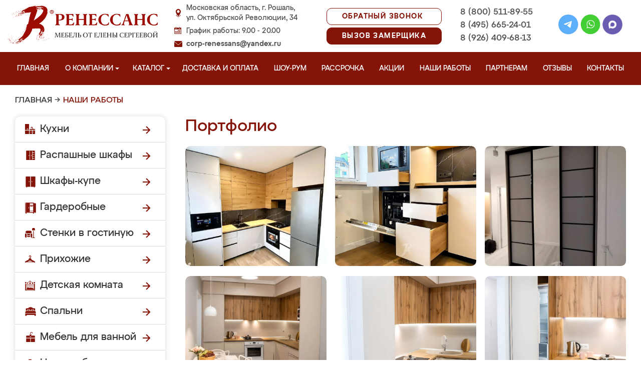

--- FILE ---
content_type: text/html; charset=UTF-8
request_url: https://roshal-mebel.ru/portfolio
body_size: 17767
content:
<!DOCTYPE html>
  <html lang="ru">
  <head>
   <base href="https://roshal-mebel.ru/"/>
   <title>Портфолио компании Ренессанс в г. Рошаль — фото готовых работ от производителя</title>
   <meta http-equiv="Content-Type" content="text/html; charset=UTF-8" />
   <meta name="description" content="Портфолио с фото готовых работ от фабрики Ренессанс, доставка мебели по г. Рошаль и Московской области. Широкий ассортимент, бесплатный выезд замерщика и дизайн-проект, гарантия на мебель 2 года, доступные цены" />
   <meta name="keywords"    content="Наши работы" />
   <meta name="viewport" content="width=device-width, initial-scale=1, maximum-scale=1">
   <meta name="format-detection" content="telephone=no">
   <meta name="yandex-verification" content="cce692a9848125b9" />

   <link href="design/renessans/images/favicon.ico" rel="icon"          type="image/x-icon"/>
   <link href="design/renessans/images/favicon.ico" rel="shortcut icon" type="image/x-icon"/>
       <link rel="stylesheet" href="design/renessans/css/nivo-slider.css" type="text/css" media="screen" />
    <link rel="stylesheet" href="design/renessans/css/themes/default/default.css" type="text/css" media="screen" />
    <link rel="stylesheet" type="text/css" href="design/renessans/css/sliderkit-core.css" media="screen" />
    <link rel="stylesheet" type="text/css" href="design/renessans/css/sliderkit-demos.css" media="screen" />
    <link href="design/renessans/css/owl.carousel.min.css" rel="stylesheet" type="text/css" media="screen" />
    <link href="design/renessans/css/owl.theme.default.min.css" rel="stylesheet" type="text/css" media="screen" />
    <link href="design/renessans/css/jquery.bxslider.css?v=15" rel="stylesheet" type="text/css" media="screen" />
    <link href="design/renessans/css/reveal.css?v=20" rel="stylesheet" type="text/css" media="screen" />
    <link href="design/renessans/css/style2.css?v=20" rel="stylesheet" type="text/css" media="screen" />
    <link href="design/renessans/css/mobile.css?v=20" rel="stylesheet" type="text/css" media="screen" />
    <link href = "design/renessans/fonts/stylesheet.css" rel = "stylesheet" type = "text/css" />
    <script type="text/javascript" src="js/jquery/jquery.js"></script>
    <link rel="preload" href="design/renessans/img/menu_kuhni_w.png" as="image" />
    <link rel="preload" href="design/renessans/img/menu_shkafy_w.png" as="image" />
    <link rel="preload" href="design/renessans/img/menu_stenki_w.png" as="image" />
    <link rel="preload" href="design/renessans/img/menu_detskaya_w.png" as="image" />
    <link rel="preload" href="design/renessans/img/menu_prihozhie_w.png" as="image" />
    <link rel="preload" href="design/renessans/img/menu_spalni_w.png" as="image" />
    <link rel="preload" href="design/renessans/img/menu_raboty_w.png" as="image" />
    <link rel="preload" href="design/renessans/img/menu_garderobnye_w.svg" as="image" />
    <link rel="preload" href="design/renessans/img/menu_kupe_w.svg" as="image" />
    <link rel="preload" href="design/renessans/img/menu_vannaya_w.svg" as="image" />
  <link rel="stylesheet" href="design/renessans/js/fancybox/jquery.fancybox.css" type="text/css" media="screen" />


  <link href="/js/baloon/css/baloon.css" rel="stylesheet" type="text/css" />
  
  <style>
   .autocomplete-w1 { position:absolute; top:0px; left:0px; margin:6px 0 0 6px; /* IE6 fix: */ _background:none; _margin:1px 0 0 0; }
   .autocomplete { border:1px solid #999; background:#FFF; cursor:default; text-align:left; overflow-x:auto;  overflow-y: auto; margin:-6px 6px 6px -6px; /* IE6 specific: */ _height:350px;  _margin:0; _overflow-x:hidden; }
   .autocomplete .selected { background:#F0F0F0; }
   .autocomplete div { padding:2px 5px; white-space:nowrap; }
   .autocomplete strong { font-weight:normal; color:#3399FF; }
 </style>

<link rel="stylesheet" href="design/renessans/css/fancybox.css"/>

    

  </head>
  <body>
   <div class="conteiner header-container">
    <header class="header">
      <div class="logo-wrapper">
        <a href="/" class="logo"><img src="design/renessans/img/logo-new.png" title='Мебель от Елены Сергеевой в Рошале' alt='Мебель от Елены Сергеевой в Рошале' height="77" width="300"></a>
        <!--<div class="logo-text">в Рошале</div>-->
      </div>
      <div class="contact">
        <span class="address">Московская область, г. Рошаль,<br> ул. Октябрьской Революции, 34</span>
        <span class="time">График работы: 9.00 - 20.00</span>
        <span class="email"><a href="mailto:corp-renessans@yandex.ru" class="tn">corp-renessans@yandex.ru</a></span>
      </div>
      
      <div class="header-btns-wrapper">
        <a href="#" data-reveal-id="callme" data-animation="fade" class="header-callback tn no-mobile">Обратный звонок</a>
        <a href="#" data-reveal-id="design" data-animation="fade" class="header-callback header-callback-red tn no-mobile">Вызов замерщика</a>
        <a href="#" data-reveal-id="callme" data-animation="fade" class="no-pc"><img src="design/renessans/img/header-phone.png" alt="Обратный звонок"></a>
        <a href="javascript:;" class="no-pc menu-btn"><img src="design/renessans/img/header-menu.png" alt="Меню"></a>
      </div>

      <div class="phones">
        <a href="tel:+7 (800) 511-89-55" class="tn">8 (800) 511-89-55</a>
        <a href="tel:+7 (495) 665-24-01" class="tn">8 (495) 665-24-01</a>
        <a href="tel:+7 (926) 409-68-13" class="tn">8 (926) 409-68-13</a>
      </div>

      <div class="header-social">
        <a title="Telegram" href="https://t.me/MFRenessans" target="_blank"><img src="design/renessans/img/telegram.svg" alt="Telegram"></a>
        <a title="Whatsapp" href="whatsapp://send?phone=79264096813" target="_blank"><img src="design/renessans/img/whatsapp.svg" alt="Whatsapp"></a>
        <a title="Max" href="https://max.ru/u/f9LHodD0cOIx1IsR35lQyp6xi11EkXMk6_hCr699pXuHIz2_Z4fLbYYcQ6M" target="_blank"><img src="design/renessans/img/max.png" alt="Max"></a>
      </div>

 </header>
</div>

<nav class="navigation top-menu-nav">
  <ul class="menu conteiner">
    <li>
      <a data-page="1" href="" class="no-children">Главная</a>
    </li>
    <!-- <li>
      <a data-page="4" href="o-kompanii" class="no-children">О компании</a>
    </li>-->

    <li class="dropdown">
      <a data-page="4" href="o-kompanii" class="children-hidden">О компании <svg width="8" height="4" viewBox="0 0 8 4" fill="none" xmlns="http://www.w3.org/2000/svg">
	      <path d="M4 4.25L0 0.25L8 0.250001L4 4.25Z" fill="white"></path>
	  </svg></a>
      <ul class="dropdown_menu">
        <li>
          <a href="./o-kompanii">О Ренессанс ИП Сергеева Е.В.</a>
        </li>
        <li>
          <a href="./video">Видео от компании</a>
        </li>
        <li>
          <a href="./garantii">Гарантии</a>
        </li>
        <li>
          <a href="./vopros-otvet">Вопрос-ответ</a>
        </li>
        <li>
          <a href="./yuridicheskaya-informatsiya">Юридическая информация</a>
        </li>
        <li>
          <a href="./sertifikaty">Сертификаты</a>
        </li>
        <li>
          <a href="./vakansii">Вакансии</a>
        </li>
      </ul>
    </li>

    <li class="dropdown">
      <a data-page="8" href="catalog" class="children-hidden">Каталог <svg width="8" height="4" viewBox="0 0 8 4" fill="none" xmlns="http://www.w3.org/2000/svg">
	      <path d="M4 4.25L0 0.25L8 0.250001L4 4.25Z" fill="white"></path></a>
      <ul class="dropdown_menu">
        <li>
          <a href="./kuhni" data-category="46" class="subcat-children-hidden">Кухни</a>
          <ul class="dropdown_menu">
            <li>
              <a href="./sovremennie-kyhni" data-category="68">Современные кухни</a>
            </li>
            <li>
              <a href="./kyhni-klassika" data-category="62">Кухни классика</a>
            </li>
            <li>
              <a href="./kyhni-alvic" data-category="56">Кухни Alvic Luxe</a>
            </li>
            <li>
              <a href="./kyhni-iz-emali" data-category="61">Кухни из эмали</a>
            </li>
            <li>
              <a href="./kyhni-yglovie" data-category="66">Кухни угловые</a>
            </li>
            <li>
              <a href="./kyhni-iz-mdf" data-category="59">Кухни из мдф</a>
            </li>
            <li>
              <a href="./kyhni-iz-plastika" data-category="60">Кухни из пластика</a>
            </li>
            <li>
              <a href="./kyhni-patina" data-category="64">Кухни патина</a>
            </li>
            <li>
              <a href="./kyhni-iz-massiva" data-category="58">Кухни из массива</a>
            </li>
            <li>
              <a href="./bolshie-kyhni" data-category="55">Большие кухни</a>
            </li>
            <li>
              <a href="./kyhni-malogabaritnie" data-category="63">Кухни малогабаритные</a>
            </li>
            <li>
              <a href="./kuhni-neoklassika" data-category="134">Неоклассика</a>
            </li>
            <li>
              <a href="./kuhni-loft" data-category="135">Лофт</a>
            </li>
            <li>
              <a href="./kuhni-modern" data-category="136">Модерн</a>
            </li>
            <li>
              <a href="./kuhni-minimalizm" data-category="140">Минимализм</a>
            </li>
            <li>
              <a href="./kyhni-s-fotopechatu" data-category="65">Кухни с фотопечатью</a>
            </li>
            <li>
              <a href="./kyhni-ekonom" data-category="67">Кухни эконом</a>
            </li>
            <li>
              <a href="./kyhni-iz-akrila" data-category="57">Кухни из акрила</a>
            </li>
          </ul>
        </li>
        <li>
          <a href="./raspashnye-shkafy" data-category="137" class="subcat-children-hidden">Распашные шкафы</a>
          <ul class="dropdown_menu">
            <li>
              <a href="./sovremennye-shkafy" data-category="138">Современные</a>
            </li>
            <li>
              <a href="./klassicheskie-shkafy" data-category="139">Классические</a>
            </li>
          </ul>
        </li>
        <li>
          <a href="./shkafy-kupe" data-category="47" class="subcat-children-hidden">Шкафы-купе</a>
          <ul class="dropdown_menu">
            <li>
              <a href="./belie-shkafi-kype" data-category="69">Белые шкафы купе</a>
            </li>
            <li>
              <a href="./vstroennnie-shkafi-kype" data-category="70">Встроеннные шкафы купе</a>
            </li>
            <li>
              <a href="./radiysnie-shkafi-kype" data-category="71">Радиусные шкафы купе</a>
            </li>
            <li>
              <a href="./yglovie-shkafi-kype" data-category="72">Угловые шкафы купе</a>
            </li>
            <li>
              <a href="./shkafi-kype-v-prihojyu" data-category="73">Шкафы купе в прихожую</a>
            </li>
            <li>
              <a href="./shkafi-kype-v-spalnu" data-category="74">Шкафы купе в спальню</a>
            </li>
            <li>
              <a href="./shkafi-kype-vitraj" data-category="75">Шкафы купе витраж</a>
            </li>
            <li>
              <a href="./shkafi-kype-peskostryi" data-category="76">Шкафы купе пескоструй</a>
            </li>
            <li>
              <a href="./shkafi-kype-s-zerkalom" data-category="77">Шкафы купе с зеркалом</a>
            </li>
            <li>
              <a href="./shkafi-kype-s-fotopechatu" data-category="78">Шкафы купе с фотопечатью</a>
            </li>
            <li>
              <a href="./shkafi-kype-ekonom" data-category="79">Шкафы купе эконом</a>
            </li>
          </ul>
        </li>
        <li>
          <a href="./garderobnye" class="subcat-children-hidden">Гардеробные</a>
          <ul class="dropdown_menu">
            <li>
              <a href="./klassicheskie-garderobnye">Классические</a>
            </li>
            <li>
              <a href="./sovremennye-garderobnye">Современные</a>
            </li>
            <li>
              <a href="./svetlye-garderobnye">Светлые</a>
            </li>
            <li>
              <a href="./temnye-garderobnye">Темные</a>
            </li>
            <li>
              <a href="./uglovye-garderobnye">Угловые</a>
            </li>
            <li>
              <a href="./p-obraznye-garderobnye">П-образные</a>
            </li>
          </ul>
        </li>
        <li>
          <a href="./gostinye" data-category="80" class="subcat-children-hidden">Стенки в гостиную</a>
          <ul class="dropdown_menu">
            <li>
              <a href="./gostinie-v-klassicheskom-stile" data-category="84">Гостиные в классическом стиле</a>
            </li>
            <li>
              <a href="./gostinie-v-sovremennom-stile" data-category="85">Гостиные в современном стиле</a>
            </li>
            <li>
              <a href="./mini-stenki-v-gostinyu" data-category="86">Мини стенки в гостиную</a>
            </li>
            <li>
              <a href="./stenki-pod-televizor" data-category="87">Стенки под телевизор</a>
            </li>
            <li>
              <a href="./stenki-s-komputernim-stolom" data-category="88">Стенки с компьютерным столом</a>
            </li>
            <li>
              <a href="./yglovie-stenki-v-gostinyu" data-category="89">Угловые стенки в гостиную</a>
            </li>
          </ul>
        </li>
        <li>
          <a href="./prihozhie" data-category="82" class="subcat-children-hidden">Прихожие</a>
          <ul class="dropdown_menu">
            <li>
              <a href="./belie-prihojie" data-category="93">Белые прихожие</a>
            </li>
            <li>
              <a href="./prihojie-v-koridor-malogabaritnie" data-category="94">Прихожие в коридор малогабаритные</a>
            </li>
            <li>
              <a href="./prihojie-dlya-yzkogo-koridora" data-category="95">Прихожие для узкого коридора</a>
            </li>
            <li>
              <a href="./prihojie-ekonom" data-category="96">Прихожие эконом</a>
            </li>
            <li>
              <a href="./sovremennie-prihojie" data-category="97">Современные прихожие</a>
            </li>
            <li>
              <a href="./yglovie-prihojie" data-category="98">Угловые прихожие</a>
            </li>
            <li>
              <a href="./klassicheskie-prihozhie" data-category="133">Классические</a>
            </li>
          </ul>
        </li>
        <li>
          <a href="./detskie" data-category="81" class="subcat-children-hidden">Детская комната</a>
          <ul class="dropdown_menu">
            <li>
              <a href="./detskaya-dlya-dvoih" data-category="90">Детская для двоих</a>
            </li>
            <li>
              <a href="./detskaya-dlya-devochki" data-category="91">Детская для девочки</a>
            </li>
            <li>
              <a href="./detskaya-dlya-malchika" data-category="92">Детская для мальчика</a>
            </li>
          </ul>
        </li>
        <li>
          <a href="./spalni" data-category="83" class="subcat-children-hidden">Спальни</a>
          <ul class="dropdown_menu">
            <li>
              <a href="./belie-spalni" data-category="99">Белые спальни</a>
            </li>
            <li>
              <a href="./krasivie-spalni" data-category="100">Красивые спальни</a>
            </li>
            <li>
              <a href="./malenkie-spalni" data-category="101">Маленькие спальни</a>
            </li>
            <li>
              <a href="./spalni-klassika" data-category="102">Спальни классика</a>
            </li>
            <li>
              <a href="./spalni-modern" data-category="103">Спальни модерн</a>
            </li>
            <li>
              <a href="./spalni-ekonom-klassa" data-category="104">Спальни эконом класса</a>
            </li>
          </ul>
        </li>
        <li>
          <a href="./mebel-dlya-vannyh-komnat">Мебель для ванной</a>
        </li>
      </ul>
    </li>
    <li>
      <a data-page="3" href="/kak-zakazat" class="no-children">Доставка и оплата</a>
    </li>
    <li>
      <a href="/show-room" class="no-children">Шоу-рум</a>
    </li>
    <li>
      <a href="/rassrochka" class="no-children">Рассрочка</a>
    </li>
    <li>
      <a href="/aktsii" class="no-children">Акции</a>
    </li>
    <li>
      <a href="/portfolio" class="no-children">Наши работы</a>
    </li>
    <li>
      <a href="/partneram" class="no-children no850">Партнерам</a>
    </li>
    <li>
      <a data-page="2" href="reviews" class="no-children">Отзывы</a>
    </li>
    <li>
      <a data-page="6" href="contact" class="no-children">Контакты</a>
    </li>
  </ul>
</nav>
<div class="after-menu-wrapper"></div>

     </div>

<div class="full-width">
	<div class="header-place">Рошаль</div>
</div>



 <div class="conteiner">
 

      	<div class="breadcrumbs">
  		<a href="/" class="main-crumb">Главная</a> → <span>Наши работы</span>
  	</div>
  	





      <div class="catalog_main">
  
     <div class="sidebar">

  <noindex>
  <div class="catalog">
    <ul class="sidebar-menu">
      <li class="dropdown" data-id="46">
        <a href="./kuhni" data-category="46" rel="nofollow" class="parent">Кухни</a>
        <ul class="dropdown-menu">
          <li data-id="68">
            <a href="./sovremennie-kyhni" data-category="68" rel="nofollow">Современные кухни</a>
          </li>
          <li data-id="62">
            <a href="./kyhni-klassika" data-category="62" rel="nofollow">Кухни классика</a>
          </li>
          <li data-id="56">
            <a href="./kyhni-alvic" data-category="56" rel="nofollow">Кухни Alvic Luxe</a>
          </li>
          <li data-id="61">
            <a href="./kyhni-iz-emali" data-category="61" rel="nofollow">Кухни из эмали</a>
          </li>
          <li data-id="66">
            <a href="./kyhni-yglovie" data-category="66" rel="nofollow">Кухни угловые</a>
          </li>
          <li data-id="59">
            <a href="./kyhni-iz-mdf" data-category="59" rel="nofollow">Кухни из мдф</a>
          </li>
          <li data-id="60">
            <a href="./kyhni-iz-plastika" data-category="60" rel="nofollow">Кухни из пластика</a>
          </li>
          <li data-id="64">
            <a href="./kyhni-patina" data-category="64" rel="nofollow">Кухни патина</a>
          </li>
          <li data-id="58">
            <a href="./kyhni-iz-massiva" data-category="58" rel="nofollow">Кухни из массива</a>
          </li>
          <li data-id="55">
            <a href="./bolshie-kyhni" data-category="55" rel="nofollow">Большие кухни</a>
          </li>
          <li data-id="63">
            <a href="./kyhni-malogabaritnie" data-category="63" rel="nofollow">Кухни малогабаритные</a>
          </li>
          <li data-id="65">
            <a href="./kyhni-s-fotopechatu" data-category="65" rel="nofollow">Кухни с фотопечатью</a>
          </li>
          <li data-id="67">
            <a href="./kyhni-ekonom" data-category="67" rel="nofollow">Кухни эконом</a>
          </li>
          <li data-id="57">
            <a href="./kyhni-iz-akrila" data-category="57" rel="nofollow">Кухни из акрила</a>
          </li>
        </ul>
      </li>
      <li class="dropdown" data-id="137">
        <a href="./raspashnye-shkafy" data-category="137" rel="nofollow" class="parent">Распашные шкафы</a>
        <ul class="dropdown-menu">
          <li data-id="137">
            <a href="./sovremennye-shkafy" data-category="138" rel="nofollow">Современные шкафы</a>
          </li>
          <li data-id="69">
            <a href="./klassicheskie-shkafy" data-category="139" rel="nofollow">Классические шкафы</a>
          </li>
        </ul>
      </li>
      <li class="dropdown" data-id="47">
        <a href="./shkafy-kupe" data-category="47" rel="nofollow" class="parent">Шкафы-купе</a>
        <ul class="dropdown-menu">
          <li data-id="69">
            <a href="./belie-shkafi-kype" data-category="69" rel="nofollow">Белые шкафы-купе</a>
          </li>
          <li data-id="70">
            <a href="./vstroennnie-shkafi-kype" data-category="70" rel="nofollow">Встроенные шкафы-купе</a>
          </li>
          <li data-id="71">
            <a href="./radiysnie-shkafi-kype" data-category="71" rel="nofollow">Радиусные шкафы-купе</a>
          </li>
          <li data-id="72">
            <a href="./yglovie-shkafi-kype" data-category="72" rel="nofollow">Угловые шкафы-купе</a>
          </li>
          <li data-id="73">
            <a href="./shkafi-kype-v-prihojyu" data-category="73" rel="nofollow">Шкафы-купе в прихожую</a>
          </li>
          <li data-id="74">
            <a href="./shkafi-kype-v-spalnu" data-category="74" rel="nofollow">Шкафы-купе в спальню</a>
          </li>
          <li data-id="75">
            <a href="./shkafi-kype-vitraj" data-category="75" rel="nofollow">Шкафы-купе витраж</a>
          </li>
          <li data-id="76">
            <a href="./shkafi-kype-peskostryi" data-category="76" rel="nofollow">Шкафы-купе пескоструй</a>
          </li>
          <li data-id="77">
            <a href="./shkafi-kype-s-zerkalom" data-category="77" rel="nofollow">Шкафы-купе с зеркалом</a>
          </li>
          <li data-id="78">
            <a href="./shkafi-kype-s-fotopechatu" data-category="78" rel="nofollow">Шкафы-купе с фотопечатью</a>
          </li>
          <li data-id="79">
            <a href="./shkafi-kype-ekonom" data-category="79" rel="nofollow">Шкафы-купе эконом</a>
          </li>
        </ul>
      </li>
      <li class="dropdown">
          <a href="./garderobnye" class="parent" rel="nofollow">Гардеробные</a>
          <ul class="dropdown-menu">
            <li>
              <a href="./klassicheskie-garderobnye" rel="nofollow" >Классические</a>
            </li>
            <li>
              <a href="./sovremennye-garderobnye" rel="nofollow">Современные</a>
            </li>
            <li>
              <a href="./svetlye-garderobnye" rel="nofollow">Светлые</a>
            </li>
            <li>
              <a href="./temnye-garderobnye" rel="nofollow">Темные</a>
            </li>
            <li>
              <a href="./uglovye-garderobnye" rel="nofollow">Угловые</a>
            </li>
            <li>
              <a href="./p-obraznye-garderobnye" rel="nofollow">П-образные</a>
            </li>
          </ul>
        </li>
      <li class="dropdown" data-id="80">
        <a href="./gostinye" data-category="80" rel="nofollow" class="parent">Стенки в гостиную</a>
        <ul class="dropdown-menu">
          <li data-id="84">
            <a href="./gostinie-v-klassicheskom-stile" data-category="84" rel="nofollow">Гостиные в классическом стиле</a>
          </li>
          <li data-id="85">
            <a href="./gostinie-v-sovremennom-stile" data-category="85" rel="nofollow">Гостиные в современном стиле</a>
          </li>
          <li data-id="86">
            <a href="./mini-stenki-v-gostinyu" data-category="86" rel="nofollow">Мини стенки в гостиную</a>
          </li>
          <li data-id="87">
            <a href="./stenki-pod-televizor" data-category="87" rel="nofollow">Стенки под телевизор</a>
          </li>
          <li data-id="88">
            <a href="./stenki-s-komputernim-stolom" data-category="88" rel="nofollow">Стенки с компьютерным столом</a>
          </li>
          <li data-id="89">
            <a href="./yglovie-stenki-v-gostinyu" data-category="89" rel="nofollow">Угловые стенки в гостиную</a>
          </li>
        </ul>
      </li>
      <li class="dropdown" data-id="82">
        <a href="./prihozhie" data-category="82" rel="nofollow" class="parent">Прихожие</a>
        <ul class="dropdown-menu">
          <li data-id="93">
            <a href="./belie-prihojie" data-category="93" rel="nofollow">Белые прихожие</a>
          </li>
          <li data-id="94">
            <a href="./prihojie-v-koridor-malogabaritnie" data-category="94" rel="nofollow">Прихожие в коридор малогабаритные</a>
          </li>
          <li data-id="95">
            <a href="./prihojie-dlya-yzkogo-koridora" data-category="95" rel="nofollow">Прихожие для узкого коридора</a>
          </li>
          <li data-id="96">
            <a href="./prihojie-ekonom" data-category="96" rel="nofollow">Прихожие эконом</a>
          </li>
          <li data-id="97">
            <a href="./sovremennie-prihojie" data-category="97" rel="nofollow">Современные прихожие</a>
          </li>
          <li data-id="98">
            <a href="./yglovie-prihojie" data-category="98" rel="nofollow">Угловые прихожие</a>
          </li>
        </ul>
      </li>
      <li class="dropdown" data-id="81">
        <a href="./detskie" data-category="81" rel="nofollow" class="parent">Детская комната</a>
        <ul class="dropdown-menu">
          <li data-id="90">
            <a href="./detskaya-dlya-dvoih" data-category="90" rel="nofollow">Детская для двоих</a>
          </li>
          <li data-id="91">
            <a href="./detskaya-dlya-devochki" data-category="91" rel="nofollow">Детская для девочки</a>
          </li>
          <li data-id="92">
            <a href="./detskaya-dlya-malchika" data-category="92" rel="nofollow">Детская для мальчика</a>
          </li>
        </ul>
      </li>
      <li class="dropdown" data-id="83">
        <a href="./spalni" data-category="83" rel="nofollow" class="parent">Спальни</a>
        <ul class="dropdown-menu">
          <li data-id="99">
            <a href="./belie-spalni" data-category="99" rel="nofollow">Белые спальни</a>
          </li>
          <li data-id="100">
            <a href="./krasivie-spalni" data-category="100" rel="nofollow">Красивые спальни</a>
          </li>
          <li data-id="101">
            <a href="./malenkie-spalni" data-category="101" rel="nofollow">Маленькие спальни</a>
          </li>
          <li data-id="102">
            <a href="./spalni-klassika" data-category="102" rel="nofollow">Спальни классика</a>
          </li>
          <li data-id="103">
            <a href="./spalni-modern" data-category="103" rel="nofollow">Спальни модерн</a>
          </li>
          <li data-id="104">
            <a href="./spalni-ekonom-klassa" data-category="104" rel="nofollow">Спальни эконом класса</a>
          </li>
        </ul>
      </li>
      <li class="dropdown" data-id="148">
        <a href="./mebel-dlya-vannyh-komnat" data-category="148" rel="nofollow" class="parent vannaya">Мебель для ванной</a>
      </li>
      <li>
        <a href="/portfolio" class="our-works">Наши работы</a>
      </li>
    </ul>
  </div>
</noindex>
      <div class="search">
        <div id="search">
          <form action="/search/">
            <input class="input_search" type="text" name="keyword" value="" placeholder="Поиск товара"/>
            <input class="button_search" value="" type="submit" />
          </form>
        </div>
      </div>
              <a href="/aktsii"><img src="design/renessans/img/aktsii.jpg" loading="lazy" class="aktsii"></a>
      
              <div class="buttons">
           <a href="#" data-reveal-id="discount10" data-animation="fade" class="button_calc bg-blue"><span class="project">Рассчитать проект</span></a>
           <a href="#" data-reveal-id="design" class="button_zamer"><span class="size">Бесплатный вызов дизайнера-замерщика</span></a>
           <a href="./aktsii" class="button_akcii"><span class="actions">Рассрочка и акции</span></a>
        </div>
        <div class="sidebar-video-sticky">
        
            <div class="sidebar-title fw500">Видео производства</div>
      <div class="video_slider_left_video" style="margin-top: 10px;">
        <div class="item">
          <a class="zoom2" href="https://rutube.ru/play/embed/df02ae80e3a4c0fce474c61fab871238/">
          <img class="proizvodstvo-image" src="design/renessans/img/video-pr-bg.jpg">
          </a>
        </div>
      </div>
          </div>
           </div>
     <div class="content">
      <div class="products">
 <h1 class="title">Портфолио</h1>
 <div class="photos">


<div class="photos_list">
       <div class="photos_list_item">
     <a class="image zoom_item" href="/files/gallery/743-1aLCALwEsxc.jpg" data-fancybox="group" rel="group">
      <img class="lazy" src="design/renessans/img/img.gif" data-src="/files/gallery/743-1aLCALwEsxc-small.jpg" alt="Наша работа" title="Наша работа">
     </a>
    </div>
       <div class="photos_list_item">
     <a class="image zoom_item" href="/files/gallery/750-1zM2TYqnn05MU.jpg" data-fancybox="group" rel="group">
      <img class="lazy" src="design/renessans/img/img.gif" data-src="/files/gallery/750-1zM2TYqnn05MU-small.jpg" alt="Наша работа6" title="Наша работа6">
     </a>
    </div>
       <div class="photos_list_item">
     <a class="image zoom_item" href="/files/gallery/889-1.jpeg" data-fancybox="group" rel="group">
      <img class="lazy" src="design/renessans/img/img.gif" data-src="/files/gallery/889-1-small.jpg" alt="работа30" title="работа30">
     </a>
    </div>
       <div class="photos_list_item">
     <a class="image zoom_item" href="/files/gallery/755-3aZ9KfJy9FbY.jpg" data-fancybox="group" rel="group">
      <img class="lazy" src="design/renessans/img/img.gif" data-src="/files/gallery/755-3aZ9KfJy9FbY-small.jpg" alt="Наша работа11" title="Наша работа11">
     </a>
    </div>
       <div class="photos_list_item">
     <a class="image zoom_item" href="/files/gallery/757-3cQ_ZjkjH_FHk.jpg" data-fancybox="group" rel="group">
      <img class="lazy" src="design/renessans/img/img.gif" data-src="/files/gallery/757-3cQ_ZjkjH_FHk-small.jpg" alt="Наша работа13" title="Наша работа13">
     </a>
    </div>
       <div class="photos_list_item">
     <a class="image zoom_item" href="/files/gallery/758-3d8V4L7IkjwU.jpg" data-fancybox="group" rel="group">
      <img class="lazy" src="design/renessans/img/img.gif" data-src="/files/gallery/758-3d8V4L7IkjwU-small.jpg" alt="Наша работа14" title="Наша работа14">
     </a>
    </div>
       <div class="photos_list_item">
     <a class="image zoom_item" href="/files/gallery/762-4aBwhTgaUytI.jpg" data-fancybox="group" rel="group">
      <img class="lazy" src="design/renessans/img/img.gif" data-src="/files/gallery/762-4aBwhTgaUytI-small.jpg" alt="Наша работа18" title="Наша работа18">
     </a>
    </div>
       <div class="photos_list_item">
     <a class="image zoom_item" href="/files/gallery/763-4bRjD5Rkg0Pw.jpg" data-fancybox="group" rel="group">
      <img class="lazy" src="design/renessans/img/img.gif" data-src="/files/gallery/763-4bRjD5Rkg0Pw-small.jpg" alt="Наша работа19" title="Наша работа19">
     </a>
    </div>
       <div class="photos_list_item">
     <a class="image zoom_item" href="/files/gallery/772-6alSUfHQLpk-A.jpg" data-fancybox="group" rel="group">
      <img class="lazy" src="design/renessans/img/img.gif" data-src="/files/gallery/772-6alSUfHQLpk-A-small.jpg" alt="Наша работа28" title="Наша работа28">
     </a>
    </div>
       <div class="photos_list_item">
     <a class="image zoom_item" href="/files/gallery/766-5ampfmdwWiYw.jpg" data-fancybox="group" rel="group">
      <img class="lazy" src="design/renessans/img/img.gif" data-src="/files/gallery/766-5ampfmdwWiYw-small.jpg" alt="Наша работа22" title="Наша работа22">
     </a>
    </div>
       <div class="photos_list_item">
     <a class="image zoom_item" href="/files/gallery/768-5ck2X_2e55IxA.jpg" data-fancybox="group" rel="group">
      <img class="lazy" src="design/renessans/img/img.gif" data-src="/files/gallery/768-5ck2X_2e55IxA-small.jpg" alt="Наша работа24" title="Наша работа24">
     </a>
    </div>
       <div class="photos_list_item">
     <a class="image zoom_item" href="/files/gallery/769-5dD3B7sYeebM.jpg" data-fancybox="group" rel="group">
      <img class="lazy" src="design/renessans/img/img.gif" data-src="/files/gallery/769-5dD3B7sYeebM-small.jpg" alt="Наша работа25" title="Наша работа25">
     </a>
    </div>
       <div class="photos_list_item">
     <a class="image zoom_item" href="/files/gallery/773-7arETdEhknUKI.jpg" data-fancybox="group" rel="group">
      <img class="lazy" src="design/renessans/img/img.gif" data-src="/files/gallery/773-7arETdEhknUKI-small.jpg" alt="Наша работа29" title="Наша работа29">
     </a>
    </div>
       <div class="photos_list_item">
     <a class="image zoom_item" href="/files/gallery/774-7edwzsRTSYPs.jpg" data-fancybox="group" rel="group">
      <img class="lazy" src="design/renessans/img/img.gif" data-src="/files/gallery/774-7edwzsRTSYPs-small.jpg" alt="Наша работа30" title="Наша работа30">
     </a>
    </div>
       <div class="photos_list_item">
     <a class="image zoom_item" href="/files/gallery/775-7bpOYZNv-ZOy8.jpg" data-fancybox="group" rel="group">
      <img class="lazy" src="design/renessans/img/img.gif" data-src="/files/gallery/775-7bpOYZNv-ZOy8-small.jpg" alt="Наша работа31" title="Наша работа31">
     </a>
    </div>
       <div class="photos_list_item">
     <a class="image zoom_item" href="/files/gallery/778-8aNdTfzkedfts.jpg" data-fancybox="group" rel="group">
      <img class="lazy" src="design/renessans/img/img.gif" data-src="/files/gallery/778-8aNdTfzkedfts-small.jpg" alt="Наша работа34" title="Наша работа34">
     </a>
    </div>
       <div class="photos_list_item">
     <a class="image zoom_item" href="/files/gallery/779-8bRF2Qg2LMHhU.jpg" data-fancybox="group" rel="group">
      <img class="lazy" src="design/renessans/img/img.gif" data-src="/files/gallery/779-8bRF2Qg2LMHhU-small.jpg" alt="Наша работа35" title="Наша работа35">
     </a>
    </div>
       <div class="photos_list_item">
     <a class="image zoom_item" href="/files/gallery/780-8cR7JPGEzgFKw.jpg" data-fancybox="group" rel="group">
      <img class="lazy" src="design/renessans/img/img.gif" data-src="/files/gallery/780-8cR7JPGEzgFKw-small.jpg" alt="Наша работа36" title="Наша работа36">
     </a>
    </div>




</div></div></div></div></div>
<div class="full-width">
  <div class="products">
    <div class="photos">
      <div class="photos_list">



       <div class="photos_list_item">
     <a class="image zoom_item" href="/files/gallery/792-11byx-lgtI71x8.jpg" data-fancybox="group" rel="group">
      <img class="lazy" src="design/renessans/img/img.gif" data-src="/files/gallery/792-11byx-lgtI71x8-small.jpg" alt="Наша работа48" title="Наша работа48">
     </a>
    </div>
       <div class="photos_list_item">
     <a class="image zoom_item" href="/files/gallery/793-11ag8ByfAq3E.jpg" data-fancybox="group" rel="group">
      <img class="lazy" src="design/renessans/img/img.gif" data-src="/files/gallery/793-11ag8ByfAq3E-small.jpg" alt="Наша работа49" title="Наша работа49">
     </a>
    </div>
       <div class="photos_list_item">
     <a class="image zoom_item" href="/files/gallery/794-11cuVhdrYli5bI.jpg" data-fancybox="group" rel="group">
      <img class="lazy" src="design/renessans/img/img.gif" data-src="/files/gallery/794-11cuVhdrYli5bI-small.jpg" alt="Наша работа50" title="Наша работа50">
     </a>
    </div>
       <div class="photos_list_item">
     <a class="image zoom_item" href="/files/gallery/795-12aznElOftZmGI.jpg" data-fancybox="group" rel="group">
      <img class="lazy" src="design/renessans/img/img.gif" data-src="/files/gallery/795-12aznElOftZmGI-small.jpg" alt="Наша работа51" title="Наша работа51">
     </a>
    </div>
       <div class="photos_list_item">
     <a class="image zoom_item" href="/files/gallery/796-12bM8FGIjJ-LQ.jpg" data-fancybox="group" rel="group">
      <img class="lazy" src="design/renessans/img/img.gif" data-src="/files/gallery/796-12bM8FGIjJ-LQ-small.jpg" alt="Наша работа52" title="Наша работа52">
     </a>
    </div>
       <div class="photos_list_item">
     <a class="image zoom_item" href="/files/gallery/879-2.jpg" data-fancybox="group" rel="group">
      <img class="lazy" src="design/renessans/img/img.gif" data-src="/files/gallery/879-2-small.jpg" alt="работа20" title="работа20">
     </a>
    </div>
       <div class="photos_list_item">
     <a class="image zoom_item" href="/files/gallery/799-13ayY_gg5YUiHU.jpg" data-fancybox="group" rel="group">
      <img class="lazy" src="design/renessans/img/img.gif" data-src="/files/gallery/799-13ayY_gg5YUiHU-small.jpg" alt="Наша работа55" title="Наша работа55">
     </a>
    </div>
       <div class="photos_list_item">
     <a class="image zoom_item" href="/files/gallery/801-13dSGg_ars8cE.jpg" data-fancybox="group" rel="group">
      <img class="lazy" src="design/renessans/img/img.gif" data-src="/files/gallery/801-13dSGg_ars8cE-small.jpg" alt="Наша работа57" title="Наша работа57">
     </a>
    </div>
       <div class="photos_list_item">
     <a class="image zoom_item" href="/files/gallery/804-13favWxsld9nG8.jpg" data-fancybox="group" rel="group">
      <img class="lazy" src="design/renessans/img/img.gif" data-src="/files/gallery/804-13favWxsld9nG8-small.jpg" alt="Наша работа60" title="Наша работа60">
     </a>
    </div>
       <div class="photos_list_item">
     <a class="image zoom_item" href="/files/gallery/811-15aTnhWpPirdWw.jpg" data-fancybox="group" rel="group">
      <img class="lazy" src="design/renessans/img/img.gif" data-src="/files/gallery/811-15aTnhWpPirdWw-small.jpg" alt="Наша работа67" title="Наша работа67">
     </a>
    </div>
       <div class="photos_list_item">
     <a class="image zoom_item" href="/files/gallery/812-15cH0o0L9dqCWU.jpg" data-fancybox="group" rel="group">
      <img class="lazy" src="design/renessans/img/img.gif" data-src="/files/gallery/812-15cH0o0L9dqCWU-small.jpg" alt="Наша работа68" title="Наша работа68">
     </a>
    </div>
       <div class="photos_list_item">
     <a class="image zoom_item" href="/files/gallery/954-untitled.jpg" data-fancybox="group" rel="group">
      <img class="lazy" src="design/renessans/img/img.gif" data-src="/files/gallery/954-untitled-small.jpg" alt="работа89" title="работа89">
     </a>
    </div>
       <div class="photos_list_item">
     <a class="image zoom_item" href="/files/gallery/955-untitled-2.jpg" data-fancybox="group" rel="group">
      <img class="lazy" src="design/renessans/img/img.gif" data-src="/files/gallery/955-untitled-2-small.jpg" alt="работа90" title="работа90">
     </a>
    </div>
       <div class="photos_list_item">
     <a class="image zoom_item" href="/files/gallery/821-17arnqDHCuwulQ.jpg" data-fancybox="group" rel="group">
      <img class="lazy" src="design/renessans/img/img.gif" data-src="/files/gallery/821-17arnqDHCuwulQ-small.jpg" alt="Наша работа77" title="Наша работа77">
     </a>
    </div>
       <div class="photos_list_item">
     <a class="image zoom_item" href="/files/gallery/823-17bVVADMcZvKg.jpg" data-fancybox="group" rel="group">
      <img class="lazy" src="design/renessans/img/img.gif" data-src="/files/gallery/823-17bVVADMcZvKg-small.jpg" alt="Наша работа79" title="Наша работа79">
     </a>
    </div>
       <div class="photos_list_item">
     <a class="image zoom_item" href="/files/gallery/968-untitled.jpg" data-fancybox="group" rel="group">
      <img class="lazy" src="design/renessans/img/img.gif" data-src="/files/gallery/968-untitled-small.jpg" alt="работа112" title="работа112">
     </a>
    </div>
       <div class="photos_list_item">
     <a class="image zoom_item" href="/files/gallery/969-untitled-3.jpg" data-fancybox="group" rel="group">
      <img class="lazy" src="design/renessans/img/img.gif" data-src="/files/gallery/969-untitled-3-small.jpg" alt="работа113" title="работа113">
     </a>
    </div>
       <div class="photos_list_item">
     <a class="image zoom_item" href="/files/gallery/970-untitled-2.jpg" data-fancybox="group" rel="group">
      <img class="lazy" src="design/renessans/img/img.gif" data-src="/files/gallery/970-untitled-2-small.jpg" alt="работа114" title="работа114">
     </a>
    </div>
       <div class="photos_list_item">
     <a class="image zoom_item" href="/files/gallery/816-16aV8u7-rKxtaM.jpg" data-fancybox="group" rel="group">
      <img class="lazy" src="design/renessans/img/img.gif" data-src="/files/gallery/816-16aV8u7-rKxtaM-small.jpg" alt="Наша работа72" title="Наша работа72">
     </a>
    </div>
       <div class="photos_list_item">
     <a class="image zoom_item" href="/files/gallery/818-16cwBzPbI6BRY.jpg" data-fancybox="group" rel="group">
      <img class="lazy" src="design/renessans/img/img.gif" data-src="/files/gallery/818-16cwBzPbI6BRY-small.jpg" alt="Наша работа74" title="Наша работа74">
     </a>
    </div>
       <div class="photos_list_item">
     <a class="image zoom_item" href="/files/gallery/820-16eFKBmzhB26Q.jpg" data-fancybox="group" rel="group">
      <img class="lazy" src="design/renessans/img/img.gif" data-src="/files/gallery/820-16eFKBmzhB26Q-small.jpg" alt="Наша работа76" title="Наша работа76">
     </a>
    </div>
       <div class="photos_list_item">
     <a class="image zoom_item" href="/files/gallery/828-19fbyRB9AS8aQ.jpg" data-fancybox="group" rel="group">
      <img class="lazy" src="design/renessans/img/img.gif" data-src="/files/gallery/828-19fbyRB9AS8aQ-small.jpg" alt="Наша работа84" title="Наша работа84">
     </a>
    </div>
       <div class="photos_list_item">
     <a class="image zoom_item" href="/files/gallery/832-19dy7FJSK6o-A.jpg" data-fancybox="group" rel="group">
      <img class="lazy" src="design/renessans/img/img.gif" data-src="/files/gallery/832-19dy7FJSK6o-A-small.jpg" alt="Наша работа88" title="Наша работа88">
     </a>
    </div>
       <div class="photos_list_item">
     <a class="image zoom_item" href="/files/gallery/833-19exFFacg7EJ0.jpg" data-fancybox="group" rel="group">
      <img class="lazy" src="design/renessans/img/img.gif" data-src="/files/gallery/833-19exFFacg7EJ0-small.jpg" alt="Наша работа89" title="Наша работа89">
     </a>
    </div>
       <div class="photos_list_item">
     <a class="image zoom_item" href="/files/gallery/962-untitled.jpg" data-fancybox="group" rel="group">
      <img class="lazy" src="design/renessans/img/img.gif" data-src="/files/gallery/962-untitled-small.jpg" alt="работа106" title="работа106">
     </a>
    </div>
       <div class="photos_list_item">
     <a class="image zoom_item" href="/files/gallery/963-untitled-4.jpg" data-fancybox="group" rel="group">
      <img class="lazy" src="design/renessans/img/img.gif" data-src="/files/gallery/963-untitled-4-small.jpg" alt="работа107" title="работа107">
     </a>
    </div>
       <div class="photos_list_item">
     <a class="image zoom_item" href="/files/gallery/964-untitled-3.jpg" data-fancybox="group" rel="group">
      <img class="lazy" src="design/renessans/img/img.gif" data-src="/files/gallery/964-untitled-3-small.jpg" alt="работа108" title="работа108">
     </a>
    </div>
       <div class="photos_list_item">
     <a class="image zoom_item" href="/files/gallery/837-22aJl-g29rEs.jpg" data-fancybox="group" rel="group">
      <img class="lazy" src="design/renessans/img/img.gif" data-src="/files/gallery/837-22aJl-g29rEs-small.jpg" alt="Наша работа93" title="Наша работа93">
     </a>
    </div>
       <div class="photos_list_item">
     <a class="image zoom_item" href="/files/gallery/838-22bWx_yodpDQ.jpg" data-fancybox="group" rel="group">
      <img class="lazy" src="design/renessans/img/img.gif" data-src="/files/gallery/838-22bWx_yodpDQ-small.jpg" alt="Наша работа94" title="Наша работа94">
     </a>
    </div>
       <div class="photos_list_item">
     <a class="image zoom_item" href="/files/gallery/842-24adhczkVXsUI.jpg" data-fancybox="group" rel="group">
      <img class="lazy" src="design/renessans/img/img.gif" data-src="/files/gallery/842-24adhczkVXsUI-small.jpg" alt="Наша работа98" title="Наша работа98">
     </a>
    </div>
       <div class="photos_list_item">
     <a class="image zoom_item" href="/files/gallery/843-24b6BB3gWIbA.jpg" data-fancybox="group" rel="group">
      <img class="lazy" src="design/renessans/img/img.gif" data-src="/files/gallery/843-24b6BB3gWIbA-small.jpg" alt="Наша работа99" title="Наша работа99">
     </a>
    </div>
       <div class="photos_list_item">
     <a class="image zoom_item" href="/files/gallery/915-6.jpg" data-fancybox="group" rel="group">
      <img class="lazy" src="design/renessans/img/img.gif" data-src="/files/gallery/915-6-small.jpg" alt="работа58" title="работа58">
     </a>
    </div>
       <div class="photos_list_item">
     <a class="image zoom_item" href="/files/gallery/860-8.jpg" data-fancybox="group" rel="group">
      <img class="lazy" src="design/renessans/img/img.gif" data-src="/files/gallery/860-8-small.jpg" alt="работа2" title="работа2">
     </a>
    </div>
       <div class="photos_list_item">
     <a class="image zoom_item" href="/files/gallery/965-602ec6bfbc1244055360a065-1.jpg" data-fancybox="group" rel="group">
      <img class="lazy" src="design/renessans/img/img.gif" data-src="/files/gallery/965-602ec6bfbc1244055360a065-1-small.jpg" alt="работа109" title="работа109">
     </a>
    </div>
       <div class="photos_list_item">
     <a class="image zoom_item" href="/files/gallery/966-602ec6c121b21434ce7f3ed5-1.jpg" data-fancybox="group" rel="group">
      <img class="lazy" src="design/renessans/img/img.gif" data-src="/files/gallery/966-602ec6c121b21434ce7f3ed5-1-small.jpg" alt="работа110" title="работа110">
     </a>
    </div>
       <div class="photos_list_item">
     <a class="image zoom_item" href="/files/gallery/967-602ec6c216a5a412a472f301-1.jpg" data-fancybox="group" rel="group">
      <img class="lazy" src="design/renessans/img/img.gif" data-src="/files/gallery/967-602ec6c216a5a412a472f301-1-small.jpg" alt="работа111" title="работа111">
     </a>
    </div>
       <div class="photos_list_item">
     <a class="image zoom_item" href="/files/gallery/913-1.jpeg" data-fancybox="group" rel="group">
      <img class="lazy" src="design/renessans/img/img.gif" data-src="/files/gallery/913-1-small.jpg" alt="работа54" title="работа54">
     </a>
    </div>
       <div class="photos_list_item">
     <a class="image zoom_item" href="/files/gallery/914-5.jpeg" data-fancybox="group" rel="group">
      <img class="lazy" src="design/renessans/img/img.gif" data-src="/files/gallery/914-5-small.jpg" alt="работа55" title="работа55">
     </a>
    </div>
       <div class="photos_list_item">
     <a class="image zoom_item" href="/files/gallery/919-5ff84778ae8bff2f794ceb78-1.jpg" data-fancybox="group" rel="group">
      <img class="lazy" src="design/renessans/img/img.gif" data-src="/files/gallery/919-5ff84778ae8bff2f794ceb78-1-small.jpg" alt="работа62" title="работа62">
     </a>
    </div>
       <div class="photos_list_item">
     <a class="image zoom_item" href="/files/gallery/931-untitled-6.jpg" data-fancybox="group" rel="group">
      <img class="lazy" src="design/renessans/img/img.gif" data-src="/files/gallery/931-untitled-6-small.jpg" alt="работа75" title="работа75">
     </a>
    </div>
       <div class="photos_list_item">
     <a class="image zoom_item" href="/files/gallery/933-untitled-4.jpg" data-fancybox="group" rel="group">
      <img class="lazy" src="design/renessans/img/img.gif" data-src="/files/gallery/933-untitled-4-small.jpg" alt="работа77" title="работа77">
     </a>
    </div>
       <div class="photos_list_item">
     <a class="image zoom_item" href="/files/gallery/934-untitled-3.jpg" data-fancybox="group" rel="group">
      <img class="lazy" src="design/renessans/img/img.gif" data-src="/files/gallery/934-untitled-3-small.jpg" alt="работа78" title="работа78">
     </a>
    </div>
       <div class="photos_list_item">
     <a class="image zoom_item" href="/files/gallery/868-2.jpeg" data-fancybox="group" rel="group">
      <img class="lazy" src="design/renessans/img/img.gif" data-src="/files/gallery/868-2-small.jpg" alt="работа10" title="работа10">
     </a>
    </div>
       <div class="photos_list_item">
     <a class="image zoom_item" href="/files/gallery/869-3.jpg" data-fancybox="group" rel="group">
      <img class="lazy" src="design/renessans/img/img.gif" data-src="/files/gallery/869-3-small.jpg" alt="работа11" title="работа11">
     </a>
    </div>
       <div class="photos_list_item">
     <a class="image zoom_item" href="/files/gallery/886-2.jpeg" data-fancybox="group" rel="group">
      <img class="lazy" src="design/renessans/img/img.gif" data-src="/files/gallery/886-2-small.jpg" alt="работа27" title="работа27">
     </a>
    </div>
       <div class="photos_list_item">
     <a class="image zoom_item" href="/files/gallery/888-3.jpeg" data-fancybox="group" rel="group">
      <img class="lazy" src="design/renessans/img/img.gif" data-src="/files/gallery/888-3-small.jpg" alt="работа29" title="работа29">
     </a>
    </div>
       <div class="photos_list_item">
     <a class="image zoom_item" href="/files/gallery/782-9eP6rzGYEw8Y.jpg" data-fancybox="group" rel="group">
      <img class="lazy" src="design/renessans/img/img.gif" data-src="/files/gallery/782-9eP6rzGYEw8Y-small.jpg" alt="Наша работа38" title="Наша работа38">
     </a>
    </div>
       <div class="photos_list_item">
     <a class="image zoom_item" href="/files/gallery/783-9j6sHUlrYsko.jpg" data-fancybox="group" rel="group">
      <img class="lazy" src="design/renessans/img/img.gif" data-src="/files/gallery/783-9j6sHUlrYsko-small.jpg" alt="Наша работа39" title="Наша работа39">
     </a>
    </div>
       <div class="photos_list_item">
     <a class="image zoom_item" href="/files/gallery/959-603806f8bd783a60760ac36d-1.jpg" data-fancybox="group" rel="group">
      <img class="lazy" src="design/renessans/img/img.gif" data-src="/files/gallery/959-603806f8bd783a60760ac36d-1-small.jpg" alt="работа103" title="работа103">
     </a>
    </div>
       <div class="photos_list_item">
     <a class="image zoom_item" href="/files/gallery/960-603806fa811cd216ab71e46f-1.jpg" data-fancybox="group" rel="group">
      <img class="lazy" src="design/renessans/img/img.gif" data-src="/files/gallery/960-603806fa811cd216ab71e46f-1-small.jpg" alt="работа104" title="работа104">
     </a>
    </div>
       <div class="photos_list_item">
     <a class="image zoom_item" href="/files/gallery/961-603806fa9c7016491d48053f-1.jpg" data-fancybox="group" rel="group">
      <img class="lazy" src="design/renessans/img/img.gif" data-src="/files/gallery/961-603806fa9c7016491d48053f-1-small.jpg" alt="работа105" title="работа105">
     </a>
    </div>
       <div class="photos_list_item">
     <a class="image zoom_item" href="/files/gallery/921-untitled.jpg" data-fancybox="group" rel="group">
      <img class="lazy" src="design/renessans/img/img.gif" data-src="/files/gallery/921-untitled-small.jpg" alt="работа64" title="работа64">
     </a>
    </div>
       <div class="photos_list_item">
     <a class="image zoom_item" href="/files/gallery/922-untitled-2.jpg" data-fancybox="group" rel="group">
      <img class="lazy" src="design/renessans/img/img.gif" data-src="/files/gallery/922-untitled-2-small.jpg" alt="работа65" title="работа65">
     </a>
    </div>
       <div class="photos_list_item">
     <a class="image zoom_item" href="/files/gallery/923-untitled-4.jpg" data-fancybox="group" rel="group">
      <img class="lazy" src="design/renessans/img/img.gif" data-src="/files/gallery/923-untitled-4-small.jpg" alt="работа66" title="работа66">
     </a>
    </div>
       <div class="photos_list_item">
     <a class="image zoom_item" href="/files/gallery/881-3.jpg" data-fancybox="group" rel="group">
      <img class="lazy" src="design/renessans/img/img.gif" data-src="/files/gallery/881-3-small.jpg" alt="работа22" title="работа22">
     </a>
    </div>
       <div class="photos_list_item">
     <a class="image zoom_item" href="/files/gallery/882-1.jpeg" data-fancybox="group" rel="group">
      <img class="lazy" src="design/renessans/img/img.gif" data-src="/files/gallery/882-1-small.jpg" alt="работа23" title="работа23">
     </a>
    </div>
       <div class="photos_list_item">
     <a class="image zoom_item" href="/files/gallery/883-5.jpeg" data-fancybox="group" rel="group">
      <img class="lazy" src="design/renessans/img/img.gif" data-src="/files/gallery/883-5-small.jpg" alt="работа24" title="работа24">
     </a>
    </div>
       <div class="photos_list_item">
     <a class="image zoom_item" href="/files/gallery/951-untitled.jpg" data-fancybox="group" rel="group">
      <img class="lazy" src="design/renessans/img/img.gif" data-src="/files/gallery/951-untitled-small.jpg" alt="работа86" title="работа86">
     </a>
    </div>
       <div class="photos_list_item">
     <a class="image zoom_item" href="/files/gallery/952-untitled-3.jpg" data-fancybox="group" rel="group">
      <img class="lazy" src="design/renessans/img/img.gif" data-src="/files/gallery/952-untitled-3-small.jpg" alt="работа87" title="работа87">
     </a>
    </div>
       <div class="photos_list_item">
     <a class="image zoom_item" href="/files/gallery/953-untitled-2.jpg" data-fancybox="group" rel="group">
      <img class="lazy" src="design/renessans/img/img.gif" data-src="/files/gallery/953-untitled-2-small.jpg" alt="работа88" title="работа88">
     </a>
    </div>
       <div class="photos_list_item">
     <a class="image zoom_item" href="/files/gallery/925-3.jpg" data-fancybox="group" rel="group">
      <img class="lazy" src="design/renessans/img/img.gif" data-src="/files/gallery/925-3-small.jpg" alt="работа68" title="работа68">
     </a>
    </div>
       <div class="photos_list_item">
     <a class="image zoom_item" href="/files/gallery/926-33.jpg" data-fancybox="group" rel="group">
      <img class="lazy" src="design/renessans/img/img.gif" data-src="/files/gallery/926-33-small.jpg" alt="работа69" title="работа69">
     </a>
    </div>
       <div class="photos_list_item">
     <a class="image zoom_item" href="/files/gallery/927-333.jpg" data-fancybox="group" rel="group">
      <img class="lazy" src="design/renessans/img/img.gif" data-src="/files/gallery/927-333-small.jpg" alt="работа70" title="работа70">
     </a>
    </div>
       <div class="photos_list_item">
     <a class="image zoom_item" href="/files/gallery/901-1.jpeg" data-fancybox="group" rel="group">
      <img class="lazy" src="design/renessans/img/img.gif" data-src="/files/gallery/901-1-small.jpg" alt="работа42" title="работа42">
     </a>
    </div>
       <div class="photos_list_item">
     <a class="image zoom_item" href="/files/gallery/899-2.jpg" data-fancybox="group" rel="group">
      <img class="lazy" src="design/renessans/img/img.gif" data-src="/files/gallery/899-2-small.jpg" alt="работа40" title="работа40">
     </a>
    </div>
       <div class="photos_list_item">
     <a class="image zoom_item" href="/files/gallery/900-3.jpg" data-fancybox="group" rel="group">
      <img class="lazy" src="design/renessans/img/img.gif" data-src="/files/gallery/900-3-small.jpg" alt="работа41" title="работа41">
     </a>
    </div>
       <div class="photos_list_item">
     <a class="image zoom_item" href="/files/gallery/938-untitled-3.jpg" data-fancybox="group" rel="group">
      <img class="lazy" src="design/renessans/img/img.gif" data-src="/files/gallery/938-untitled-3-small.jpg" alt="работа69" title="работа69">
     </a>
    </div>
       <div class="photos_list_item">
     <a class="image zoom_item" href="/files/gallery/939-untitled-6.jpg" data-fancybox="group" rel="group">
      <img class="lazy" src="design/renessans/img/img.gif" data-src="/files/gallery/939-untitled-6-small.jpg" alt="работа70" title="работа70">
     </a>
    </div>
       <div class="photos_list_item">
     <a class="image zoom_item" href="/files/gallery/940-untitled-2.jpg" data-fancybox="group" rel="group">
      <img class="lazy" src="design/renessans/img/img.gif" data-src="/files/gallery/940-untitled-2-small.jpg" alt="работа71" title="работа71">
     </a>
    </div>
       <div class="photos_list_item">
     <a class="image zoom_item" href="/files/gallery/956-untitled.jpg" data-fancybox="group" rel="group">
      <img class="lazy" src="design/renessans/img/img.gif" data-src="/files/gallery/956-untitled-small.jpg" alt="работа100" title="работа100">
     </a>
    </div>
       <div class="photos_list_item">
     <a class="image zoom_item" href="/files/gallery/957-untitled-2.jpg" data-fancybox="group" rel="group">
      <img class="lazy" src="design/renessans/img/img.gif" data-src="/files/gallery/957-untitled-2-small.jpg" alt="работа101" title="работа101">
     </a>
    </div>
       <div class="photos_list_item">
     <a class="image zoom_item" href="/files/gallery/958-untitled-4.jpg" data-fancybox="group" rel="group">
      <img class="lazy" src="design/renessans/img/img.gif" data-src="/files/gallery/958-untitled-4-small.jpg" alt="работа102" title="работа102">
     </a>
    </div>
       <div class="photos_list_item">
     <a class="image zoom_item" href="/files/gallery/808-14andIJhLD4tKk.jpg" data-fancybox="group" rel="group">
      <img class="lazy" src="design/renessans/img/img.gif" data-src="/files/gallery/808-14andIJhLD4tKk-small.jpg" alt="Наша работа64" title="Наша работа64">
     </a>
    </div>
       <div class="photos_list_item">
     <a class="image zoom_item" href="/files/gallery/810-14cSG5er5OVlfw.jpg" data-fancybox="group" rel="group">
      <img class="lazy" src="design/renessans/img/img.gif" data-src="/files/gallery/810-14cSG5er5OVlfw-small.jpg" alt="Наша работа66" title="Наша работа66">
     </a>
    </div>
       <div class="photos_list_item">
     <a class="image zoom_item" href="/files/gallery/870-5.jpeg" data-fancybox="group" rel="group">
      <img class="lazy" src="design/renessans/img/img.gif" data-src="/files/gallery/870-5-small.jpg" alt="работа12" title="работа12">
     </a>
    </div>
       <div class="photos_list_item">
     <a class="image zoom_item" href="/files/gallery/872-4.jpeg" data-fancybox="group" rel="group">
      <img class="lazy" src="design/renessans/img/img.gif" data-src="/files/gallery/872-4-small.jpg" alt="работа13" title="работа13">
     </a>
    </div>
       <div class="photos_list_item">
     <a class="image zoom_item" href="/files/gallery/861-1.jpeg" data-fancybox="group" rel="group">
      <img class="lazy" src="design/renessans/img/img.gif" data-src="/files/gallery/861-1-small.jpg" alt="работа3" title="работа3">
     </a>
    </div>
       <div class="photos_list_item">
     <a class="image zoom_item" href="/files/gallery/862-3.jpeg" data-fancybox="group" rel="group">
      <img class="lazy" src="design/renessans/img/img.gif" data-src="/files/gallery/862-3-small.jpg" alt="работа4" title="работа4">
     </a>
    </div>
       <div class="photos_list_item">
     <a class="image zoom_item" href="/files/gallery/935-untitled.jpg" data-fancybox="group" rel="group">
      <img class="lazy" src="design/renessans/img/img.gif" data-src="/files/gallery/935-untitled-small.jpg" alt="работа66" title="работа66">
     </a>
    </div>
       <div class="photos_list_item">
     <a class="image zoom_item" href="/files/gallery/936-untitled-2.jpg" data-fancybox="group" rel="group">
      <img class="lazy" src="design/renessans/img/img.gif" data-src="/files/gallery/936-untitled-2-small.jpg" alt="работа67" title="работа67">
     </a>
    </div>
       <div class="photos_list_item">
     <a class="image zoom_item" href="/files/gallery/937-untitled-4.jpg" data-fancybox="group" rel="group">
      <img class="lazy" src="design/renessans/img/img.gif" data-src="/files/gallery/937-untitled-4-small.jpg" alt="работа68" title="работа68">
     </a>
    </div>
       <div class="photos_list_item">
     <a class="image zoom_item" href="/files/gallery/907-2.jpeg" data-fancybox="group" rel="group">
      <img class="lazy" src="design/renessans/img/img.gif" data-src="/files/gallery/907-2-small.jpg" alt="работа48" title="работа48">
     </a>
    </div>
       <div class="photos_list_item">
     <a class="image zoom_item" href="/files/gallery/909-3.jpeg" data-fancybox="group" rel="group">
      <img class="lazy" src="design/renessans/img/img.gif" data-src="/files/gallery/909-3-small.jpg" alt="работа50" title="работа50">
     </a>
    </div>
       <div class="photos_list_item">
     <a class="image zoom_item" href="/files/gallery/910-4.jpeg" data-fancybox="group" rel="group">
      <img class="lazy" src="design/renessans/img/img.gif" data-src="/files/gallery/910-4-small.jpg" alt="работа51" title="работа51">
     </a>
    </div>
       <div class="photos_list_item">
     <a class="image zoom_item" href="/files/gallery/941-untitled.jpg" data-fancybox="group" rel="group">
      <img class="lazy" src="design/renessans/img/img.gif" data-src="/files/gallery/941-untitled-small.jpg" alt="работа77" title="работа77">
     </a>
    </div>
       <div class="photos_list_item">
     <a class="image zoom_item" href="/files/gallery/943-untitled-4.jpg" data-fancybox="group" rel="group">
      <img class="lazy" src="design/renessans/img/img.gif" data-src="/files/gallery/943-untitled-4-small.jpg" alt="работа79" title="работа79">
     </a>
    </div>
       <div class="photos_list_item">
     <a class="image zoom_item" href="/files/gallery/944-untitled-5.jpg" data-fancybox="group" rel="group">
      <img class="lazy" src="design/renessans/img/img.gif" data-src="/files/gallery/944-untitled-5-small.jpg" alt="работа80" title="работа80">
     </a>
    </div>
       <div class="photos_list_item">
     <a class="image zoom_item" href="/files/gallery/789-10bS0M66cI4_Y.jpg" data-fancybox="group" rel="group">
      <img class="lazy" src="design/renessans/img/img.gif" data-src="/files/gallery/789-10bS0M66cI4_Y-small.jpg" alt="Наша работа45" title="Наша работа45">
     </a>
    </div>
       <div class="photos_list_item">
     <a class="image zoom_item" href="/files/gallery/790-10aV91qNWsNY0.jpg" data-fancybox="group" rel="group">
      <img class="lazy" src="design/renessans/img/img.gif" data-src="/files/gallery/790-10aV91qNWsNY0-small.jpg" alt="Наша работа46" title="Наша работа46">
     </a>
    </div>
       <div class="photos_list_item">
     <a class="image zoom_item" href="/files/gallery/846-26aMDh3C12Xk.jpg" data-fancybox="group" rel="group">
      <img class="lazy" src="design/renessans/img/img.gif" data-src="/files/gallery/846-26aMDh3C12Xk-small.jpg" alt="Наша работа102" title="Наша работа102">
     </a>
    </div>
       <div class="photos_list_item">
     <a class="image zoom_item" href="/files/gallery/848-26cDVB-M1WQU.jpg" data-fancybox="group" rel="group">
      <img class="lazy" src="design/renessans/img/img.gif" data-src="/files/gallery/848-26cDVB-M1WQU-small.jpg" alt="Наша работа104" title="Наша работа104">
     </a>
    </div>
       <div class="photos_list_item">
     <a class="image zoom_item" href="/files/gallery/916-2.jpg" data-fancybox="group" rel="group">
      <img class="lazy" src="design/renessans/img/img.gif" data-src="/files/gallery/916-2-small.jpg" alt="работа59" title="работа59">
     </a>
    </div>
       <div class="photos_list_item">
     <a class="image zoom_item" href="/files/gallery/894-3.jpeg" data-fancybox="group" rel="group">
      <img class="lazy" src="design/renessans/img/img.gif" data-src="/files/gallery/894-3-small.jpg" alt="работа35" title="работа35">
     </a>
    </div>
       <div class="photos_list_item">
     <a class="image zoom_item" href="/files/gallery/945-untitled-3.jpg" data-fancybox="group" rel="group">
      <img class="lazy" src="design/renessans/img/img.gif" data-src="/files/gallery/945-untitled-3-small.jpg" alt="работа81" title="работа81">
     </a>
    </div>
       <div class="photos_list_item">
     <a class="image zoom_item" href="/files/gallery/946-untitled-6.jpg" data-fancybox="group" rel="group">
      <img class="lazy" src="design/renessans/img/img.gif" data-src="/files/gallery/946-untitled-6-small.jpg" alt="работа79" title="работа79">
     </a>
    </div>
       <div class="photos_list_item">
     <a class="image zoom_item" href="/files/gallery/947-untitled-7.jpg" data-fancybox="group" rel="group">
      <img class="lazy" src="design/renessans/img/img.gif" data-src="/files/gallery/947-untitled-7-small.jpg" alt="работа84" title="работа84">
     </a>
    </div>
       <div class="photos_list_item">
     <a class="image zoom_item" href="/files/gallery/874-3.jpeg" data-fancybox="group" rel="group">
      <img class="lazy" src="design/renessans/img/img.gif" data-src="/files/gallery/874-3-small.jpg" alt="работа15" title="работа15">
     </a>
    </div>
       <div class="photos_list_item">
     <a class="image zoom_item" href="/files/gallery/876-2.jpeg" data-fancybox="group" rel="group">
      <img class="lazy" src="design/renessans/img/img.gif" data-src="/files/gallery/876-2-small.jpg" alt="работа17" title="работа17">
     </a>
    </div>
       <div class="photos_list_item">
     <a class="image zoom_item" href="/files/gallery/878-5.jpeg" data-fancybox="group" rel="group">
      <img class="lazy" src="design/renessans/img/img.gif" data-src="/files/gallery/878-5-small.jpg" alt="работа19" title="работа19">
     </a>
    </div>
       <div class="photos_list_item">
     <a class="image zoom_item" href="/files/gallery/948-untitled-6.jpg" data-fancybox="group" rel="group">
      <img class="lazy" src="design/renessans/img/img.gif" data-src="/files/gallery/948-untitled-6-small.jpg" alt="работа85" title="работа85">
     </a>
    </div>
       <div class="photos_list_item">
     <a class="image zoom_item" href="/files/gallery/949-untitled.jpg" data-fancybox="group" rel="group">
      <img class="lazy" src="design/renessans/img/img.gif" data-src="/files/gallery/949-untitled-small.jpg" alt="работа86" title="работа86">
     </a>
    </div>
       <div class="photos_list_item">
     <a class="image zoom_item" href="/files/gallery/950-untitled-5.jpg" data-fancybox="group" rel="group">
      <img class="lazy" src="design/renessans/img/img.gif" data-src="/files/gallery/950-untitled-5-small.jpg" alt="работа87" title="работа87">
     </a>
    </div>
       <div class="photos_list_item">
     <a class="image zoom_item" href="/files/gallery/826-18bKfueRXnwl9M.jpg" data-fancybox="group" rel="group">
      <img class="lazy" src="design/renessans/img/img.gif" data-src="/files/gallery/826-18bKfueRXnwl9M-small.jpg" alt="Наша работа82" title="Наша работа82">
     </a>
    </div>
       <div class="photos_list_item">
     <a class="image zoom_item" href="/files/gallery/827-18aRPfIsnuV8lE.jpg" data-fancybox="group" rel="group">
      <img class="lazy" src="design/renessans/img/img.gif" data-src="/files/gallery/827-18aRPfIsnuV8lE-small.jpg" alt="Наша работа83" title="Наша работа83">
     </a>
    </div>
       <div class="photos_list_item">
     <a class="image zoom_item" href="/files/gallery/904-1.jpg" data-fancybox="group" rel="group">
      <img class="lazy" src="design/renessans/img/img.gif" data-src="/files/gallery/904-1-small.jpg" alt="работа45" title="работа45">
     </a>
    </div>
       <div class="photos_list_item">
     <a class="image zoom_item" href="/files/gallery/971-vihula.jpg" data-fancybox="group" rel="group">
      <img class="lazy" src="design/renessans/img/img.gif" data-src="/files/gallery/971-vihula-small.jpg" alt="работа115" title="работа115">
     </a>
    </div>
       <div class="photos_list_item">
     <a class="image zoom_item" href="/files/gallery/972-vihula1.jpg" data-fancybox="group" rel="group">
      <img class="lazy" src="design/renessans/img/img.gif" data-src="/files/gallery/972-vihula1-small.jpg" alt="работа116" title="работа116">
     </a>
    </div>
       <div class="photos_list_item">
     <a class="image zoom_item" href="/files/gallery/873-1.jpeg" data-fancybox="group" rel="group">
      <img class="lazy" src="design/renessans/img/img.gif" data-src="/files/gallery/873-1-small.jpg" alt="работа14" title="работа14">
     </a>
    </div>
       <div class="photos_list_item">
     <a class="image zoom_item" href="/files/gallery/973-2.jpg" data-fancybox="group" rel="group">
      <img class="lazy" src="design/renessans/img/img.gif" data-src="/files/gallery/973-2-small.jpg" alt="работа106" title="работа106">
     </a>
    </div>
       <div class="photos_list_item">
     <a class="image zoom_item" href="/files/gallery/974-4.jpg" data-fancybox="group" rel="group">
      <img class="lazy" src="design/renessans/img/img.gif" data-src="/files/gallery/974-4-small.jpg" alt="работа107" title="работа107">
     </a>
    </div>
       <div class="photos_list_item">
     <a class="image zoom_item" href="/files/gallery/975-5.jpg" data-fancybox="group" rel="group">
      <img class="lazy" src="design/renessans/img/img.gif" data-src="/files/gallery/975-5-small.jpg" alt="работа108" title="работа108">
     </a>
    </div>
       <div class="photos_list_item">
     <a class="image zoom_item" href="/files/gallery/884-2.jpeg" data-fancybox="group" rel="group">
      <img class="lazy" src="design/renessans/img/img.gif" data-src="/files/gallery/884-2-small.jpg" alt="работа25" title="работа25">
     </a>
    </div>
       <div class="photos_list_item">
     <a class="image zoom_item" href="/files/gallery/885-1.jpeg" data-fancybox="group" rel="group">
      <img class="lazy" src="design/renessans/img/img.gif" data-src="/files/gallery/885-1-small.jpg" alt="работа26" title="работа26">
     </a>
    </div>
       <div class="photos_list_item">
     <a class="image zoom_item" href="/files/gallery/753-2asy5wPi2-ZE.jpg" data-fancybox="group" rel="group">
      <img class="lazy" src="design/renessans/img/img.gif" data-src="/files/gallery/753-2asy5wPi2-ZE-small.jpg" alt="Наша работа9" title="Наша работа9">
     </a>
    </div>
       <div class="photos_list_item">
     <a class="image zoom_item" href="/files/gallery/754-2bvdb9OoXl-0.jpg" data-fancybox="group" rel="group">
      <img class="lazy" src="design/renessans/img/img.gif" data-src="/files/gallery/754-2bvdb9OoXl-0-small.jpg" alt="Наша работа10" title="Наша работа10">
     </a>
    </div>
       <div class="photos_list_item">
     <a class="image zoom_item" href="/files/gallery/863-1.jpeg" data-fancybox="group" rel="group">
      <img class="lazy" src="design/renessans/img/img.gif" data-src="/files/gallery/863-1-small.jpg" alt="работа5" title="работа5">
     </a>
    </div>
       <div class="photos_list_item">
     <a class="image zoom_item" href="/files/gallery/864-4.jpeg" data-fancybox="group" rel="group">
      <img class="lazy" src="design/renessans/img/img.gif" data-src="/files/gallery/864-4-small.jpg" alt="работа6" title="работа6">
     </a>
    </div>
       <div class="photos_list_item">
     <a class="image zoom_item" href="/files/gallery/976-untitled.jpg" data-fancybox="group" rel="group">
      <img class="lazy" src="design/renessans/img/img.gif" data-src="/files/gallery/976-untitled-small.jpg" alt="работа109" title="работа109">
     </a>
    </div>
       <div class="photos_list_item">
     <a class="image zoom_item" href="/files/gallery/977-untitled-2.jpg" data-fancybox="group" rel="group">
      <img class="lazy" src="design/renessans/img/img.gif" data-src="/files/gallery/977-untitled-2-small.jpg" alt="работа110" title="работа110">
     </a>
    </div>
       <div class="photos_list_item">
     <a class="image zoom_item" href="/files/gallery/978-untitled-3.jpg" data-fancybox="group" rel="group">
      <img class="lazy" src="design/renessans/img/img.gif" data-src="/files/gallery/978-untitled-3-small.jpg" alt="работа111" title="работа111">
     </a>
    </div>
       <div class="photos_list_item">
     <a class="image zoom_item" href="/files/gallery/905-4.jpeg" data-fancybox="group" rel="group">
      <img class="lazy" src="design/renessans/img/img.gif" data-src="/files/gallery/905-4-small.jpg" alt="работа46" title="работа46">
     </a>
    </div>
       <div class="photos_list_item">
     <a class="image zoom_item" href="/files/gallery/906-3.jpeg" data-fancybox="group" rel="group">
      <img class="lazy" src="design/renessans/img/img.gif" data-src="/files/gallery/906-3-small.jpg" alt="работа47" title="работа47">
     </a>
    </div>
       <div class="photos_list_item">
     <a class="image zoom_item" href="/files/gallery/895-2.jpeg" data-fancybox="group" rel="group">
      <img class="lazy" src="design/renessans/img/img.gif" data-src="/files/gallery/895-2-small.jpg" alt="работа36" title="работа36">
     </a>
    </div>
       <div class="photos_list_item">
     <a class="image zoom_item" href="/files/gallery/979-untitled-3.jpg" data-fancybox="group" rel="group">
      <img class="lazy" src="design/renessans/img/img.gif" data-src="/files/gallery/979-untitled-3-small.jpg" alt="работа112" title="работа112">
     </a>
    </div>
       <div class="photos_list_item">
     <a class="image zoom_item" href="/files/gallery/980-untitled.jpg" data-fancybox="group" rel="group">
      <img class="lazy" src="design/renessans/img/img.gif" data-src="/files/gallery/980-untitled-small.jpg" alt="работа113" title="работа113">
     </a>
    </div>
       <div class="photos_list_item">
     <a class="image zoom_item" href="/files/gallery/981-untitled-2.jpg" data-fancybox="group" rel="group">
      <img class="lazy" src="design/renessans/img/img.gif" data-src="/files/gallery/981-untitled-2-small.jpg" alt="работа114" title="работа114">
     </a>
    </div>
       <div class="photos_list_item">
     <a class="image zoom_item" href="/files/gallery/911-2.jpeg" data-fancybox="group" rel="group">
      <img class="lazy" src="design/renessans/img/img.gif" data-src="/files/gallery/911-2-small.jpg" alt="работа52" title="работа52">
     </a>
    </div>
       <div class="photos_list_item">
     <a class="image zoom_item" href="/files/gallery/912-1.jpeg" data-fancybox="group" rel="group">
      <img class="lazy" src="design/renessans/img/img.gif" data-src="/files/gallery/912-1-small.jpg" alt="работа53" title="работа53">
     </a>
    </div>
       <div class="photos_list_item">
     <a class="image zoom_item" href="/files/gallery/890-3.jpeg" data-fancybox="group" rel="group">
      <img class="lazy" src="design/renessans/img/img.gif" data-src="/files/gallery/890-3-small.jpg" alt="работа31" title="работа31">
     </a>
    </div>
       <div class="photos_list_item">
     <a class="image zoom_item" href="/files/gallery/982-untitled.jpg" data-fancybox="group" rel="group">
      <img class="lazy" src="design/renessans/img/img.gif" data-src="/files/gallery/982-untitled-small.jpg" alt="работа116" title="работа116">
     </a>
    </div>
       <div class="photos_list_item">
     <a class="image zoom_item" href="/files/gallery/983-untitled-2.jpg" data-fancybox="group" rel="group">
      <img class="lazy" src="design/renessans/img/img.gif" data-src="/files/gallery/983-untitled-2-small.jpg" alt="работа118" title="работа118">
     </a>
    </div>
       <div class="photos_list_item">
     <a class="image zoom_item" href="/files/gallery/984-untitled-4.jpg" data-fancybox="group" rel="group">
      <img class="lazy" src="design/renessans/img/img.gif" data-src="/files/gallery/984-untitled-4-small.jpg" alt="работа119" title="работа119">
     </a>
    </div>
       <div class="photos_list_item">
     <a class="image zoom_item" href="/files/gallery/897-1.jpg" data-fancybox="group" rel="group">
      <img class="lazy" src="design/renessans/img/img.gif" data-src="/files/gallery/897-1-small.jpg" alt="работа38" title="работа38">
     </a>
    </div>
       <div class="photos_list_item">
     <a class="image zoom_item" href="/files/gallery/898-2.jpg" data-fancybox="group" rel="group">
      <img class="lazy" src="design/renessans/img/img.gif" data-src="/files/gallery/898-2-small.jpg" alt="работа39" title="работа39">
     </a>
    </div>
       <div class="photos_list_item">
     <a class="image zoom_item" href="/files/gallery/854-29aWf-Ki-k.jpg" data-fancybox="group" rel="group">
      <img class="lazy" src="design/renessans/img/img.gif" data-src="/files/gallery/854-29aWf-Ki-k-small.jpg" alt="Наша работа110" title="Наша работа110">
     </a>
    </div>
       <div class="photos_list_item">
     <a class="image zoom_item" href="/files/gallery/985-untitled-2.jpg" data-fancybox="group" rel="group">
      <img class="lazy" src="design/renessans/img/img.gif" data-src="/files/gallery/985-untitled-2-small.jpg" alt="работа120" title="работа120">
     </a>
    </div>
       <div class="photos_list_item">
     <a class="image zoom_item" href="/files/gallery/986-untitled-5.jpg" data-fancybox="group" rel="group">
      <img class="lazy" src="design/renessans/img/img.gif" data-src="/files/gallery/986-untitled-5-small.jpg" alt="работа121" title="работа121">
     </a>
    </div>
       <div class="photos_list_item">
     <a class="image zoom_item" href="/files/gallery/987-untitled.jpg" data-fancybox="group" rel="group">
      <img class="lazy" src="design/renessans/img/img.gif" data-src="/files/gallery/987-untitled-small.jpg" alt="работа122" title="работа122">
     </a>
    </div>
       <div class="photos_list_item">
     <a class="image zoom_item" href="/files/gallery/896-2.jpg" data-fancybox="group" rel="group">
      <img class="lazy" src="design/renessans/img/img.gif" data-src="/files/gallery/896-2-small.jpg" alt="работа37" title="работа37">
     </a>
    </div>
       <div class="photos_list_item">
     <a class="image zoom_item" href="/files/gallery/902-1.jpeg" data-fancybox="group" rel="group">
      <img class="lazy" src="design/renessans/img/img.gif" data-src="/files/gallery/902-1-small.jpg" alt="работа43" title="работа43">
     </a>
    </div>
       <div class="photos_list_item">
     <a class="image zoom_item" href="/files/gallery/917-2.jpg" data-fancybox="group" rel="group">
      <img class="lazy" src="design/renessans/img/img.gif" data-src="/files/gallery/917-2-small.jpg" alt="работа60" title="работа60">
     </a>
    </div>
     </div>


  <div class="clear"></div>
 </div>
</div>

<div id="want-this" class="reveal-modal callme">
  <div class="popup_conteiner">
     <p class="title">Хочу такую же мебель</p>
     <span class="item"><input type="text" name="name" class="required" placeholder="Ваше имя"><img src="design/renessans/img/name-red.png" loading="lazy" class="form-name"></span>
     <span class="item"><input type="text" name="phone" class="required" placeholder="Ваш телефон"><img src="design/renessans/img/phone-red.png" loading="lazy" class="form-phone"></span>
     <a href="#" class="send btn color_style">Заказать звонок</a>
     <img src="design/renessans/img/img.gif" title="Мебель Рошаль" alt="Мебель Рошаль" loading="lazy" class="want-this-img">
     <span class="agree"><input type="checkbox" name="agree" checked="" class="agree-check"> Я соглашаюсь на передачу персональных данных согласно <br><a class="pdf_link" data-fancybox-type="iframe" href="/polit.pdf">Политике конфиденциальности</a> | <a class="pdf_link" data-fancybox-type="iframe" href="/soglasch.pdf">Пользовательскому соглашению</a></span>
     <span class="item last_name"><input type="text" name="last_name" value=""></span>
     <span class="item last_name"><input type="checkbox" name="required_check"></span>
     <input type="hidden" name="want-img" value="">
     <input type="hidden" name="type" value="want">
 </div>
 <a class="close-reveal-modal">×</a>
</div>

<script type="text/javascript">
  $(document).ready(function() {
    $(document).click(function() {
      setTimeout(function(){
        if( $('.is-selected .fancybox-image').length ) {
          if( !$('.want-btn').length ) {
            $('.fancybox__carousel').append("<div class='want'><a href='#'' data-reveal-id='want-this' data-animation='fade' class='header-callback header-callback-red tn want-btn'>Хочу так же!</a></div>");
            $('.want-btn').attr("data-image-want", $('.is-selected .fancybox-image').attr('src'));
            $('.want-btn').click(function() {
              $("button[title='Close']").trigger("click");
              $(".want-this-img").attr('src', $('.want-btn').attr('data-image-want'));
              $("input[name='want-img']").val($('.want-btn').attr('data-image-want'));
            });
          } else {
            $('.want-btn').attr("data-image-want", $('.is-selected .fancybox-image').attr('src'));
            $('.want-btn').click(function() {
              $("button[title='Close']").trigger("click");
              $(".want-this-img").attr('src', $('.want-btn').attr('data-image-want'));
              $("input[name='want-img']").val($('.want-btn').attr('data-image-want'));
            });
          }
          $('.want-btn').fadeIn(500);
        }
      } , 100);
    });
    var intervalId = window.setInterval(function(){
      $('.want-btn').attr("data-image-want", $('.is-selected .fancybox-image').attr('src'));
    }, 500);


  });
</script>

           </div>
    </div>
    <div class="clear"></div>
    














  
     

<div class="conteiner">	<div class="form-wrapper foto-form-wrapper">
		<div class="foto-left">
			<div class="form-title fw500">Есть картинки или примеры<br/> того, что нравится?</div>
			<div class="form-subtitle">Присылайте — сделаем также или лучше!</div>
			<img src="design/renessans/img/dots.png" loading="lazy" class="dots">
			<div class="fix-form">
				<span class="item"><input type="text" name="phone" class="required" placeholder="Ваш телефон"><img src="design/renessans/img/phone.svg" loading="lazy" class="form-phone" /></span>
				<span class="item">
					<div id="add_photo" class="add_photo" >Прикрепить фото</div>
					<span id="add_photo_status" ></span>
					<ul id="add_photo_files" ></ul>
				</span>
				<span class="item last_name"><input type="text" name="last_name" value=""></span>
				<input type="hidden" name="type" value="11">
				<input type="hidden" name="file" accept=".png, .jpg, .jpeg" id="add_photo_file" value="">
				<a href="#" class="send">Рассчитать стоимость</a>
			</div>
			<span class="agree"><input type="checkbox" name="agree" checked="" class="agree-check"> Я соглашаюсь на передачу персональных данных согласно <br><a class="pdf_link" data-fancybox-type="iframe" href="/polit.pdf">Политике конфиденциальности</a> | <a class="pdf_link" data-fancybox-type="iframe" href="/soglasch.pdf">Пользовательскому соглашению</a></span>
		</div>
		<img src="design/renessans/img/foto-form-left-mobile.png" loading="lazy" class="foto-form-left-mobile no-pc" />
		<img src="design/renessans/img/foto-form-right-mobile.png" loading="lazy" class="foto-form-right-mobile no-pc" />
		<img src="design/renessans/img/foto-form.png" loading="lazy" class="fix-form-img">
		<img src="design/renessans/img/fix-kust-left.png" loading="lazy" class="fix-kust-left no-pc" />
		<img src="design/renessans/img/fix-kust-right.png" loading="lazy" class="fix-kust-right no-pc" />
		<div class="form-messangers">
      <a title='Telegram' href='https://t.me/MFRenessans' target='_blank'><img src='design/renessans/img/telegram.svg' loading="lazy" alt='Telegram'></a>
      <a title='Whatsapp' href='whatsapp://send?phone=79264096813' target='_blank'><img src='design/renessans/img/whatsapp.svg' loading="lazy" alt='Whatsapp'></a>
      <a title='Max' href='https://max.ru/u/f9LHodD0cOIx1IsR35lQyp6xi11EkXMk6_hCr699pXuHIz2_Z4fLbYYcQ6M' target='_blank'><img src='design/renessans/img/max.png' loading="lazy" alt='Max'></a>
    </div>
	</div>
	</div>

   <div class="clear"></div>

  
<div class="conteiner">
      <div class="video-carousel-footer owl-carousel owl-theme">
  <div class="item">
    <a class="zoom2" href="https://rutube.ru/play/embed/3c139394138a9b5b67b74533e02f88a0/">
      <img loading="lazy" src="/design/renessans/img/video-kak-vybrat-kuhnyu.jpg">
      <img loading="lazy" src="design/renessans/img/video.png" class="video_arrow" height="64" width="64">
      <span class="carousel-text">Как правильно выбрать кухню</span>
    </a>
  </div>
  <div class="item">
    <a class="zoom2" href="https://rutube.ru/play/embed/e9aa56f9b1ada95cf2d3a41d97844f4b/">
      <img loading="lazy" src="/design/renessans/img/video-kak-vybrat-shkaf.jpg">
      <img loading="lazy" src="design/renessans/img/video.png" class="video_arrow" height="64" width="64">
      <span class="carousel-text">Как правильно выбрать шкаф</span>
    </a>
  </div>
  <div class="item">
    <a class="zoom2" href="https://rutube.ru/play/embed/987741f5127f1b18ae751f96387d340c/">
      <img loading="lazy" src="/design/renessans/img/video-footer/6.jpg">
      <img loading="lazy" src="design/renessans/img/video.png" class="video_arrow" height="64" width="64">
      <span class="carousel-text">Материалы, с которыми мы работаем</span>
    </a>
  </div>
  <div class="item">
    <a class="zoom2" href="https://rutube.ru/play/embed/bc40fd57979a1a2eabc399cc002773ed/">
      <img loading="lazy" src="/design/renessans/img/video-footer/7.jpg">
      <img loading="lazy" src="design/renessans/img/video.png" class="video_arrow" height="64" width="64">
      <span class="carousel-text">Сроки изготовления мебели</span>
    </a>
  </div>
  <div class="item">
    <a class="zoom2" href="https://rutube.ru/play/embed/9df06ef413b1d8696f241a77cbb9622c/">
      <img loading="lazy" src="/design/renessans/img/video-footer/1.jpg">
      <img loading="lazy" src="design/renessans/img/video.png" class="video_arrow" height="64" width="64">
      <span class="carousel-text">Кухня в стиле неоклассика "Николь"</span>
    </a>
  </div>
  <div class="item">
    <a class="zoom2" href="https://rutube.ru/play/embed/63b327c0ad13cfb61f49d4164de4253b/">
      <img loading="lazy" src="/design/renessans/img/video-footer/2.jpg">
      <img loading="lazy" src="design/renessans/img/video.png" class="video_arrow" height="64" width="64">
      <span class="carousel-text">Кухня с комбинированными фасадами "Монблан"</span>
    </a>
  </div>
  <div class="item">
    <a class="zoom2" href="https://rutube.ru/play/embed/2133bb2d08869d0ac4edf7edb0aad523/">
      <img loading="lazy" src="/design/renessans/img/video-footer/3.jpg">
      <img loading="lazy" src="design/renessans/img/video.png" class="video_arrow" height="64" width="64">
      <span class="carousel-text">Распашной шкаф "Калисто"</span>
    </a>
  </div>
  <div class="item">
    <a class="zoom2" href="https://rutube.ru/play/embed/444f6804aca69d7fb8097880a4949d78/">
      <img loading="lazy" src="/design/renessans/img/video-footer/4.jpg">
      <img loading="lazy" src="design/renessans/img/video.png" class="video_arrow" height="64" width="64">
      <span class="carousel-text">Описание детской "Сильвания"</span>
    </a>
  </div>
  <div class="item">
    <a class="zoom2" href="https://rutube.ru/play/embed/be3be2d45adbbfb4608304292e6cb8c5/">
      <img loading="lazy" src="/design/renessans/img/video-footer/5.jpg">
      <img loading="lazy" src="design/renessans/img/video.png" class="video_arrow" height="64" width="64">
      <span class="carousel-text">Классическая кухня в ПВХ с патиной</span>
    </a>
  </div>
  <div class="item">
    <a class="zoom2" href="https://rutube.ru/play/embed/54d27f9515094dad6e276f90327709af/">
      <img loading="lazy" src="/design/renessans/img/video-footer/8.jpg">
      <img loading="lazy" src="design/renessans/img/video.png" class="video_arrow" height="64" width="64">
      <span class="carousel-text">Кухня из трёх видов пластика</span>
    </a>
  </div>
  <div class="item">
    <a class="zoom2" href="https://rutube.ru/play/embed/a99fff916d31df66d0dd24bf239a6de7/">
      <img loading="lazy" src="/design/renessans/img/video-footer/9.jpg">
      <img loading="lazy" src="design/renessans/img/video.png" class="video_arrow" height="64" width="64">
      <span class="carousel-text">О кухонных столешницах</span>
    </a>
  </div>
  <div class="item">
    <a class="zoom2" href="https://rutube.ru/play/embed/6cdd7998e4fe5fe5966fc9ee149e963f/">
      <img loading="lazy" src="/design/renessans/img/video-footer/10.jpg">
      <img loading="lazy" src="design/renessans/img/video.png" class="video_arrow" height="64" width="64">
      <span class="carousel-text">Прихожая "Доната"</span>
    </a>
  </div>
  <div class="item">
    <a class="zoom2" href="https://rutube.ru/play/embed/1d8455440135ba851a405a6a3bc91b1b/">
      <img loading="lazy" src="/design/renessans/img/video-footer/11.jpg">
      <img loading="lazy" src="design/renessans/img/video.png" class="video_arrow" height="64" width="64">
      <span class="carousel-text">Описание шкафа-купе из нашего салона</span>
    </a>
  </div>
  <div class="item">
    <a class="zoom2" href="https://rutube.ru/play/embed/ac092d77f2c4aeb0cc17f4b8481c35da/">
      <img loading="lazy" src="/design/renessans/img/video-footer/12.jpg">
      <img loading="lazy" src="design/renessans/img/video.png" class="video_arrow" height="64" width="64">
      <span class="carousel-text">Прихожая "Буэно" с комбинированными фасадами</span>
    </a>
  </div>
  <div class="item">
    <a class="zoom2" href="https://rutube.ru/play/embed/d51bf7e1f29a496b3feaefd9e511d207/">
      <img loading="lazy" src="/design/renessans/img/video-footer/13.jpg">
      <img loading="lazy" src="design/renessans/img/video.png" class="video_arrow" height="64" width="64">
      <span class="carousel-text">Красивый распашной шкаф из салона</span>
    </a>
  </div>
  <div class="item">
    <a class="zoom2" href="https://rutube.ru/play/embed/27bdd1cfd7837700c2270f3b526febc9/">
      <img loading="lazy" src="/design/renessans/img/video-footer/14.jpg">
      <img loading="lazy" src="design/renessans/img/video.png" class="video_arrow" height="64" width="64">
      <span class="carousel-text">Рассказываем о детской "Лантана"</span>
    </a>
  </div>
  <div class="item">
    <a class="zoom2" href="https://rutube.ru/play/embed/7a9dd7d24e95388cc2c080c06f5e078f/">
      <img loading="lazy" src="/design/renessans/img/video-footer/15.jpg">
      <img loading="lazy" src="design/renessans/img/video.png" class="video_arrow" height="64" width="64">
      <span class="carousel-text">Благодарность клиентам за доверие</span>
    </a>
  </div>
  <div class="item">
    <a class="zoom2" href="https://rutube.ru/play/embed/51a03284753ab67b628100dfcca2331c/">
      <img loading="lazy" src="/design/renessans/img/video-footer/16.jpg">
      <img loading="lazy" src="design/renessans/img/video.png" class="video_arrow" height="64" width="64">
      <span class="carousel-text">Ваши отзывы очень важны для нас</span>
    </a>
  </div>

</div>  
  
  
  
  </div>

<nav class="navigation footer-navigation">
  <ul class="menu conteiner">
    <li>
      <a data-page="1" href="">Главная</a>
    </li>
    <li>
      <a data-page="4" href="o-kompanii">О компании</a>
    </li>
    <li>
      <a data-page="8" href="catalog">Каталог</a>
    </li>
    <li>
      <a data-page="3" href="kak-zakazat">Доставка и оплата</a>
    </li>
    <li>
      <a href="/show-room">Шоу-рум</a>
    </li>
    <li>
      <a href="/rassrochka">Рассрочка</a>
    </li>
    <li>
      <a href="/aktsii">Акции</a>
    </li>
    <li>
      <a href="/portfolio">Наши работы</a>
    </li>
    <li>
      <a href="/partneram">Партнерам</a>
    </li>
    <li>
      <a data-page="2" href="reviews">Отзывы</a>
    </li>
    <li>
      <a data-page="6" href="contact">Контакты</a>
    </li>
  </ul>
</nav>
<div class="conteiner footer-container">
  <footer>
    <div class="footer-logo">
      <a href="/"><img src="design/renessans/img/logo.png" title="Мебель Рошаль" alt="Мебель Рошаль" height="62" width="107"></a>
    </div>
    <div class="copyrite">
      <p>2015 - 2026 © Ренессанс.<br/> Мебель от производителя в Рошале.</p>
      <p>ИНН: 580313642057<br/>ОГРНИП: 317583500009448</p>
    </div>
    <div class="footer-messangers">
      <a title="Telegram" href="https://t.me/MFRenessans" target="_blank"><img src="design/renessans/img/telegram.svg" loading="lazy" alt="Telegram"></a>
      <a title="Whatsapp" href="whatsapp://send?phone=79264096813" target="_blank"><img src="design/renessans/img/whatsapp.svg" loading="lazy" alt="Whatsapp"></a>
      <a title="Max" href="https://max.ru/u/f9LHodD0cOIx1IsR35lQyp6xi11EkXMk6_hCr699pXuHIz2_Z4fLbYYcQ6M" target="_blank"><img src="design/renessans/img/max.png" loading="lazy" alt="Max"></a>
    </div>
    <div class="footer-address">
      <div class="adress-wrapper">
        <img src="design/renessans/img/marker-red.png" loading="lazy" alt="Адрес">
        <div class="adress"><span class="fw500">г. Рошаль</span><br>ул. Октябрьской Революции, 34</div>
      </div>
      <a href="#" data-reveal-id="map" data-animation="fade" class="to_maps">Схема проезда</a>
      <a href="#" onclick="return addBookmark(this);" class="to_favourite">Добавить в избранное</a>
    </div>
    <div class="footer-contacts">
      <div class="phone"><a href="tel:+7 (800) 511-89-55">8 (800) <b class="red">511-89-55</b></a></div>
      <a href="#" data-reveal-id="callme" data-animation="fade" class="footer-callback tn">Обратный звонок</a>
      <div class="footer-mail"><a href="mailto:corp-renessans@yandex.ru">corp-renessans@yandex.ru</a></div>
    </div>
  </footer>
</div> 
<div class="footer-pilicy"><a class="pdf_link" data-fancybox-type="iframe" href="/polit.pdf">Политика конфиденциальности</a> | <a class="pdf_link" data-fancybox-type="iframe" href="/soglasch.pdf">Пользовательское соглашение</a></div>

<a href="#" id="back-top">
  <svg width="40px" height="40px" viewBox="0 0 24 24" fill="none" xmlns="http://www.w3.org/2000/svg">
      <path d="M12 6V18M12 6L7 11M12 6L17 11" stroke="#FFFFFF" stroke-width="2" stroke-linecap="round" stroke-linejoin="round"></path>
  </svg>
</a>

<div id="callme" class="reveal-modal callme">
  <div class="popup_conteiner">
     <p class="title">Заказать звонок</p>
     <span class="item"><input type="text" name="name" class="required" placeholder="Ваше имя"><img src="design/renessans/img/name-red.png" loading="lazy" class="form-name" /></span>
     <span class="item"><input type="text" name="phone" class="required" placeholder="Ваш телефон"><img src="design/renessans/img/phone-red.png" loading="lazy" class="form-phone" /></span>
     <a href="#" class="send btn color_style">Заказать звонок</a>
     <div class="round-renessans">
      <img src="design/renessans/img/logo.png" title="Мебель Рошаль" alt="Мебель Рошаль" height="90" width="150" loading="lazy">
     </div>
     <span class="agree"><input type="checkbox" name="agree" checked class="agree-check" /> Я соглашаюсь на передачу персональных данных согласно <br/><a class="pdf_link" data-fancybox-type="iframe" href="/polit.pdf">Политике конфиденциальности</a> | <a class="pdf_link" data-fancybox-type="iframe" href="/soglasch.pdf">Пользовательскому соглашению</a></span>
     <span class="item last_name"><input type="text" name="last_name" value=""></span>
     <span class="item last_name"><input type="checkbox" name="required_check" /></span>
     <input type="hidden" name="type" value="1">
 </div>
 <a class="close-reveal-modal">&#215;</a>
</div>

<div id="oneclick" class="reveal-modal callme">
  <div class="popup_conteiner">
   <p class="title">Заказать видеозвонок <br/>из салона</p>
   <div class="modal-wrapper">
      <div class="modal-left">
         <span class="item"><input type="text" name="name" class="required" placeholder="Ваше имя"><img src="design/renessans/img/name-red.png" loading="lazy" class="form-name" /></span>
         <span class="item"><input type="text" name="phone" class="required" placeholder="Ваш телефон"><img src="design/renessans/img/phone-red.png" loading="lazy" class="form-phone" /></span>
         <span class="item last_name"><input type="text" name="last_name" value=""></span>
         <input type="hidden" name="type" value="3000">
         <input type="hidden" name="product_name" value="">
         <a href="#" class="send btn color_style">Заказать звонок</a>
         </div>
         <div class="modal-right">
            <img src="design/renessans/img/modal-videozvonok.jpg" loading="lazy" class="modal-videozvonok">
         </div>
      </div>
      <span class="agree"><input type="checkbox" name="agree" checked class="agree-check" /> Я соглашаюсь на передачу персональных данных согласно <br/><a class="pdf_link" data-fancybox-type="iframe" href="/polit.pdf">Политике конфиденциальности</a> | <a class="pdf_link" data-fancybox-type="iframe" href="/soglasch.pdf">Пользовательскому соглашению</a></span>
 </div>
 <a class="close-reveal-modal">&#215;</a>
</div>
<div id="map" class="reveal-modal map">
  <div class="popup_conteiner">
    <iframe data-src="https://yandex.ru/map-widget/v1/?lang=ru_RU&scroll=true&source=constructor-api&um=constructor%3A9564184119e82d3988cf56a7b37c80c78ee89127a165a4aa85b6e74ff758d998" frameborder="0" allowfullscreen="true" loading="lazy" class="map_iframe"></iframe>
    
      <script type="text/javascript">
        $(document).ready(function() {
          setTimeout(function() { 
              $(".map_iframe").attr("src", $(".map_iframe").attr("data-src"));
          }, 5000);
        });
      </script>
    
  </div>
  <a class="close-reveal-modal">&#215;</a>
</div>

<div id="discount10" class="reveal-modal callme">
  <div class="popup_conteiner">
   <p class="title">Заказать расчет</p>
   <p><span class="fw500">Фиксируем скидку в 5% на весь ассортимент.</span><br/> Оставьте заявку сейчас, скидка сохранится.</p>
   <div class="discount10-flex">
     <span class="item"><input type="text" name="phone" class="required" placeholder="Ваш телефон"><img src="design/renessans/img/phone-red.svg" loading="lazy" class="form-phone" /></span>
     <span class="select-wrapper item">
      <button class="select">
        <img src="design/renessans/img/wallet-red.png" loading="lazy"> Желаемый бюджет
      </button>
      <ul class="dropdown-select">
        <li>90 т.р. - 140 т.р.</li>
        <li>140 т.р. - 200 т.р.</li>
        <li>свыше 200 т.р.</li>
      </ul>
    </span>
    <select class="budjet" name="budjet" required="">
      <option>Желаемый бюджет</option>
      <option>90 т.р. - 140 т.р.</option>
      <option>140 т.р. - 200 т.р.</option>
      <option>свыше 200 т.р.</option>
    </select>
  </div>
  <div class="discount10-text">Если у Вас есть чертёж или эскиз<br/> мебельного гарнитура, Вы можете прислать его нам:</div>
  <span class="item">
   <span class="item"></span>
      <div id="upload2" class="add_photo">Файл проекта</div>
      <span id="status2"></span>
      <ul id="files2"></ul>
   </span>
 </span>
 <input type="hidden" name="file" id="file2" value="">
 <span class="agree"><input type="checkbox" name="agree" checked class="agree-check" /> Я соглашаюсь на передачу персональных данных согласно <a class="pdf_link" data-fancybox-type="iframe" href="/polit.pdf">Политике конфиденциальности</a> | <a class="pdf_link" data-fancybox-type="iframe" href="/soglasch.pdf">Пользовательскому соглашению</a></span>
 <span class="item last_name"><input type="text" name="last_name" value=""></span>
 <input type="hidden" name="type" value="5">
 <a href="#" class="send btn color_style">Заказать расчет</a>
 <div class="form-messangers">
    <a title='Telegram' href='https://t.me/MFRenessans' target='_blank'><img src='design/renessans/img/telegram.svg' loading="lazy" alt='Telegram'></a>
    <a title='Whatsapp' href='whatsapp://send?phone=79264096813' target='_blank'><img src='design/renessans/img/whatsapp.svg' loading="lazy" alt='Whatsapp'></a>
    <a title='Max' href='https://max.ru/u/f9LHodD0cOIx1IsR35lQyp6xi11EkXMk6_hCr699pXuHIz2_Z4fLbYYcQ6M' target='_blank'><img src='design/renessans/img/max.png' loading="lazy" alt='Max'></a>
  </div>
</div>
<a class="close-reveal-modal">&#215;</a>
</div>

<div id="design" class="reveal-modal callme">
  <div class="popup_conteiner">
   <p class="title fw500">Вызов замерщика</p>
   <div class="modal-wrapper">
     <div class="modal-left">
       <span class="item"><input type="text" name="name" class="required" placeholder="Ваше имя"><img src="design/renessans/img/name-red.png" loading="lazy" class="form-phone-red"></span>
       <span class="item"><input type="text" name="phone" class="required" placeholder="Ваш телефон"><img src="design/renessans/img/phone-red.svg" loading="lazy" class="form-phone-red"></span>
       <span class="item"><input type="text" name="adress" class="required" placeholder="Ваш адрес"><img src="design/renessans/img/marker-red.png" loading="lazy" class="form-phone-red" style="width: 14px; height: 20px; margin-left: 1px;"></span>
      <span class="item last_name"><input type="text" name="last_name" value=""></span>
      <input type="hidden" name="type" value="3">
    <a href="#" class="send btn color_style">Заказать звонок</a>
     </div>
     <div class="modal-right">
       <img src="design/renessans/img/modal-truck.jpg" loading="lazy">
     </div>
   </div>
   <span class="agree"><input type="checkbox" name="agree" checked="" class="agree-check"> Я соглашаюсь на передачу персональных данных согласно <br><a class="pdf_link" data-fancybox-type="iframe" href="/polit.pdf">Политике конфиденциальности</a> | <a class="pdf_link" data-fancybox-type="iframe" href="/soglasch.pdf">Пользовательскому соглашению</a></span>

</div>
<a class="close-reveal-modal">&#215;</a>
</div>


<script type="text/javascript" src="js/jquery/jquery-migrate-1.2.1.js"></script>
<script type="text/javascript" src="design/renessans/js/fancybox.umd.js"></script>
<script type="text/javascript" src="design/renessans/js/fancybox/jquery.fancybox.js"></script>
<!--<script type="text/javascript" src="design/renessans/js/modernizr.js?v=1"></script>-->
<script type="text/javascript" src="design/renessans/js/owl.carousel.js"></script>
<script type="text/javascript" src="design/renessans/js/jquery.reveal.js"></script>
<!--<script type="text/javascript" src="design/renessans/js/jquery.nivo.slider.js"></script>-->
<script type="text/javascript" src="design/renessans/js/jquery.easing.1.3.min.js"></script>
<script type="text/javascript" src="design/renessans/js/jquery.mousewheel.min.js"></script>
<script type="text/javascript" src="design/renessans/js/jquery.sliderkit.1.9.2.pack.js"></script>
<!--<script type="text/javascript" src="design/renessans/js/jquery.maskedinput.js"></script>-->
<script type="text/javascript" src="design/renessans/js/ajaxupload.3.5.js"></script>
<script type="text/javascript" src="design/renessans/js/jquery.bxslider.js"></script>
<script type="text/javascript" src="design/renessans/js/url.js"></script>
<script type="text/javascript" src="design/renessans/js/main.js?v=4"></script>

<!--
<script type="text/javascript" src="design/renessans/js/jquery-ui.min.js"></script>
<script type="text/javascript" src="design/renessans/js/ajax_cart.js"></script>-->
<script type="text/javascript" src="design/renessans/js/jquery.rater.js"></script>
<script src="/js/baloon/js/baloon.js" type="text/javascript"></script>
<script src="js/autocomplete/jquery.autocomplete-min.js" type="text/javascript"></script>

<script>
	$(function() {
		//  Автозаполнитель поиска
		$(".input_search").autocomplete({
			serviceUrl:'ajax/search_products.php',
			minChars:1,
			noCache: false,
			onSelect:
      function(value, data){
        $(".input_search").closest('form').submit();
      },
      fnFormatResult:
      function(value, data, currentValue){
       var reEscape = new RegExp('(\\' + ['/', '.', '*', '+', '?', '|', '(', ')', '[', ']', ', ', '\\'].join('|\\') + ')', 'g');
       var pattern = '(' + currentValue.replace(reEscape, '\\$1') + ')';
       return (data.image?"<img align=absmiddle src='"+data.image+"'> ":'') + value.replace(new RegExp(pattern, 'gi'), '<strong>$1<\/strong>');
     }
   });
	});
</script>
<div id="myModal-calc" class="reveal-modal">
  <div class="popup_conteiner">
   <p class="title">Калькулятор стоимости</p>
    <span class="item form_cont">
     <p class="form-label">Форма:</p>
     <div class="form_cont-wrapper">
       <label class="radio-inline"><input name="forma" value="Прямая" type="radio"> Прямая</label>
       <label class="radio-inline"><input name="forma" value="Угловая" checked="" type="radio"> Угловая</label>
       <label class="radio-inline"><input name="forma" value="П-образная" type="radio"> П-образная</label>
     </div>
   </span>
   <span class="item">
     <p class="form-label">Размеры по стене (см.):</p>
     <div class="l3-wrapper">
       <span class="l3">
        <label class="small">Сторона A</label>
        <input id="storonaA" name="storonaA" value="" placeholder="Сторона A" type="text" class="form-control field-input numeric" />
      </span>
      <span class="l3">
       <label class="small">Сторона B</label>
       <input id="storonaB" name="storonaB" value="" placeholder="Сторона B" type="text" class="form-control field-input numeric" />
     </span>
     <span class="l3" style="display: none;">
       <label class="small">Сторона C</label>
       <input id="storonaC" name="storonaC" value="" placeholder="Сторона C" type="text" class="form-control field-input numeric" />
     </span>
   </div>
 </span>
 <div class="clear"></div>
 <span class="item l2">
   <p class="form-label">Материал фасадов:</p>
   <div id="material">
    <div class="material-wrapper">
      <div class="radio"><label class="radio-inline"><input name="material" value="МДФ, плёнка ПВХ" type="radio"> МДФ, плёнка ПВХ</label></div>
      <div class="radio"><label class="radio-inline"><input name="material" value="МДФ, пластик Arpa" type="radio"> МДФ, пластик Arpa</label></div>
      <div class="radio"><label class="radio-inline"><input name="material" value="МДФ, эмаль" type="radio"> МДФ, эмаль</label></div>
    </div>
    <div class="material-wrapper">
      <div class="radio"><label class="radio-inline"><input name="material" value="МДФ с патиной"  type="radio"> МДФ с патиной</label></div>
      <div class="radio"><label class="radio-inline"><input name="material" value="Alvic Luxe" type="radio"> Alvic Luxe</label></div>
      <div class="radio"><label class="radio-inline"><input name="material" value="Массив дерева" type="radio"> Массив дерева</label></div>
    </div>
  </div>
</span>
<span class="item l2">
 <p class="form-label">Высота верхних шкафов:</p>
 <div id="verxnieshkafy">
  <div class="radio"><label class="radio-inline"><input name="shkafy" value="720 мм." type="radio"> 720 мм.</label></div>
  <div class="radio"><label class="radio-inline"><input name="shkafy" value="800 мм." type="radio"> 800 мм.</label></div>
  <div class="radio"><label class="radio-inline"><input name="shkafy" value="920 мм." type="radio"> 920 мм.</label></div>
</div>
</span>
<div class="clear"></div>
<div id="stol">
 <p class="form-label">Столешница:</p>
 <div class="radio"><label class="radio-inline"><input value="Пластиковая, толщиной 26 мм" name="stoleshka" type="radio">Пластиковая, толщиной 26 мм.</label></div>
 <div class="radio"> <label class="radio-inline"><input value="Пластиковая, толщиной 38 мм  (+700 руб. за 1000 мм готового изделия)" name="stoleshka" type="radio">Пластиковая, толщиной 38 мм. <br/><span class="grey">(+700 руб. за 1000 мм. готового изделия)</span></label></div>
 <div class="radio"> <label class="radio-inline"><input value="Каменная 40 мм (+12 000 руб. за 1000 мм готового изделия)" name="stoleshka" type="radio">Каменная 40 мм. <br/><span class="grey">(+12 000 руб. за 1000 мм. готового изделия)</span></label></div>
</div>
<span class="myModal-calc-info">
  <img src="design/renessans/img/info.png" loading="lazy">
  <small><span class="fw500">В стоимость включена</span> вся необходимая фурнитура, петли с доводчиком.</small>
</span>
<span class="item">
 <div class="col-sm-8 col-xs-12 text-left"><span class="final_price"></span></div>
 <!--<div class="col-sm-4 col-xs-12"><button type="button" class="send btn color_style calculation_online">Рассчитать здесь</button></div>-->
</span>
<span class="item">
 <small class="target">Оставьте номер телефона и (или) адрес электронной почты в форме ниже, и наш оператор свяжется с Вами.</small>
</span>
 <div class="name-phone">
    <span class="item"><input type="text" name="phone" class="required" placeholder="Ваш телефон"><img src="design/renessans/img/phone-red.png" loading="lazy" class="form-phone"></span>
    <span class="item"><input type="text" name="name" class="required" placeholder="Ваше имя"><img src="design/renessans/img/name-red.png" loading="lazy" class="form-name"></span>
    <span class="item">
      <div id="upload3" class="add_photo">Добавить фото</div>
      <span id="status3"></span>
      <ul id="files3"></ul>
    </span>
</div>
<input type="hidden" name="file" type="file" id="file3" value="">
<input type="hidden" id="calc_product_id" name="product_id" value="" />
<span class="item last_name"><input type="text" name="last_name" value=""></span>
<input type="hidden" name="type" value="999">
<span class="item">
  <a href="#" class="send btn color_style">Отправить на расчет</a>
</span>
<span class="agree"><input type="checkbox" name="agree" checked="" class="agree-check"> Я соглашаюсь на передачу персональных данных согласно <br><a class="pdf_link" data-fancybox-type="iframe" href="/polit.pdf">Политике конфиденциальности</a> | <a class="pdf_link" data-fancybox-type="iframe" href="/soglasch.pdf">Пользовательскому соглашению</a></span>
<span class="item">
 <small>Действует <a href="/rassrochka">беспроцентная рассрочка</a> без банка.</small>
</span>

<a class="close-reveal-modal">&#215;</a>
</div>
</div>


<script>
  $(document).ready(function() {
    $('.youtube_popup, .youtube_modal_2').each(function() {
     $(this).removeAttr('data-fancybox-type');
     $(this).removeClass('youtube_popup');
     $(this).addClass('youtube_link_new');
     $(this).attr('href', 'https:'+ $(this).attr('href'));
   });

    $('.menu-btn').click(function(){
      $('.navigation .menu').slideToggle();
    });

    $(document).on("click",".children-hidden",function(){
      if (screen.width < '769') {
        event.preventDefault();
        $(this).removeClass('children-hidden');
        $(this).addClass('children-shown');
        $(this).parent().css('border-bottom','none');
        $('.no-children').parent().slideUp();
        $('.children-hidden').parent().slideUp();
        $(this).next('.dropdown_menu').show();
        $(this).after('<a href="'+$(this).attr('href')+'" class="dropdown-goto">перейти ></a>');
        return false;
      }
    });

    $(document).on("click",".children-shown",function(){
      if (screen.width < '769') {
        event.preventDefault();
        $('.children-hidden').parent().slideDown();
        $(this).removeClass('children-shown');
        $(this).addClass('children-hidden');
        $(this).parent().css('border-bottom','1px solid #383838');
        $('.no-children').parent().slideDown();
        $('.dropdown-goto').remove();
        $(this).next('.dropdown_menu').hide();
        return false;
      }
    });
     
   $('#calculator').on('submit', function(e){
    e.preventDefault();
    var $that = $(this);
    var data = new FormData($that.get(0));
    $.ajax({
     url: $that.attr('action'),
     type: "POST",
     method: 'POST',
     cache: false,
     contentType: false,
     processData: false,
     data: data,
     dataType: 'json',
     success: function(data){
       if(data){
        if(data.res == "ok"){
            setTimeout(function(){location.href="/spasibo?type=calc";} , 100);
          } else {
            setTimeout('window.location.reload()', 100);
            alert('Возникли какие-то проблемы с отправкой заявки. Пожалуйста, свяжитесь с нами по контактным телефонам в шапке сайта.');
          }
       } else {
          setTimeout('window.location.reload()', 100);
          alert('Возникли какие-то проблемы с отправкой заявки. Пожалуйста, свяжитесь с нами по контактным телефонам в шапке сайта.');
       }
     }
   });
 });
   $('.calculation_online').on('click', function(e){
    e.preventDefault();
    var form = $(this).closest('form').serializeArray();
    final_price = $(this).closest('form').find('.final_price');
    $.ajax({
     url: "/ajax/calculation_online.php",
     cache: false,
     data: form,
     type: "POST",
     success: function(html) {
      final_price.html(html);
      /*$('#myModal-calc').foundation('reveal', 'close');*/
    }
  });
  });
   $('.form_cont input').on('change', function() {
      if($(this).val() == 'П-образная') {
        $('#storonaC').parent().show();
        $('#storonaB').parent().show();
      } else if($(this).val() == 'Угловая') {
        $('#storonaB').parent().show();
        $('#storonaC').parent().val('').hide();
      } else {
        $('#storonaC').parent().val('').hide();
        $('#storonaB').parent().val('').hide();
      }
      
 });
 });
</script>



<script>
  var recaptcha_public = '6LdmJk4pAAAAABW-HCHYN4aLWDXP-tysamWhegTi';
</script>


<script type="text/javascript" src="design/renessans/js/lazyload.min.js"></script>
<script type="text/javascript">
  var lazyLoadInstance = new LazyLoad({
  });
</script>


<script type="text/javascript">
  function metrika_script_init () {
    (function(m,e,t,r,i,k,a){m[i]=m[i]||function(){(m[i].a=m[i].a||[]).push(arguments)}; m[i].l=1*new Date(); for (var j = 0; j < document.scripts.length; j++) {if (document.scripts[j].src === r) { return; }} k=e.createElement(t),a=e.getElementsByTagName(t)[0],k.async=1,k.src=r,a.parentNode.insertBefore(k,a)}) (window, document, "script", "https://mc.yandex.ru/metrika/tag.js", "ym"); ym(70054930, "init", { clickmap:true, trackLinks:true, accurateTrackBounce:true, webvisor:true });
  }

  window.addEventListener('load', () => {
    setTimeout(initGTM, 10000);
  });
  document.addEventListener('scroll', initGTMOnEvent);
  document.addEventListener('mousemove', initGTMOnEvent);
  document.addEventListener('touchstart', initGTMOnEvent);

  function initGTMOnEvent(event) {
    initGTM();
    event.currentTarget.removeEventListener(event.type, initGTMOnEvent); 
  }
  function initGTM() {
    if (window.gtmDidInit) {
      return false;
    }
    window.gtmDidInit = true; 
    const script = document.createElement('script');
    script.type = 'text/javascript';
    script.async = true;
    script.onload = () => {
      dataLayer.push({ event: 'gtm.js', 'gtm.start': new Date().getTime(), 'gtm.uniqueEventId': 0 });
    };
    script.src = 'https://www.googletagmanager.com/gtm.js?id=G-TV12M6BXJX';
    document.head.appendChild(script);

    const scriptRecaptcha = document.createElement('script');
    scriptRecaptcha.type = 'text/javascript';
    scriptRecaptcha.src = 'https://www.google.com/recaptcha/api.js?render=6LdmJk4pAAAAABW-HCHYN4aLWDXP-tysamWhegTi';
    scriptRecaptcha.onload = () => {
      var recaptcha_public = '6LdmJk4pAAAAABW-HCHYN4aLWDXP-tysamWhegTi';
      grecaptcha.ready(function() {
        grecaptcha.execute(recaptcha_public, {action: 'submit'}).then(function(token) {
          $('#calculator').prepend('<input type="hidden" name="token" value="'+token+'">');
        });
      });
    };
    document.head.appendChild(scriptRecaptcha);

    const scriptSmartwidgets = document.createElement('script');
    scriptSmartwidgets.type = 'text/javascript';
    scriptSmartwidgets.src = 'https://res.smartwidgets.ru/app.js';
    document.head.appendChild(scriptSmartwidgets);

    const scriptVenyoo = document.createElement('script');
    scriptVenyoo.type = 'text/javascript';
    scriptVenyoo.src = 'https://api.venyoo.ru/wnew.js?wc=venyoo/default/science&widget_id=6388983774052352';
    document.head.appendChild(scriptVenyoo);

    metrika_script_init();
  }
</script>






</body>
</html><!--
memory peak usage: 1777864 bytes
page generation time: 0.0095369815826416 seconds
-->